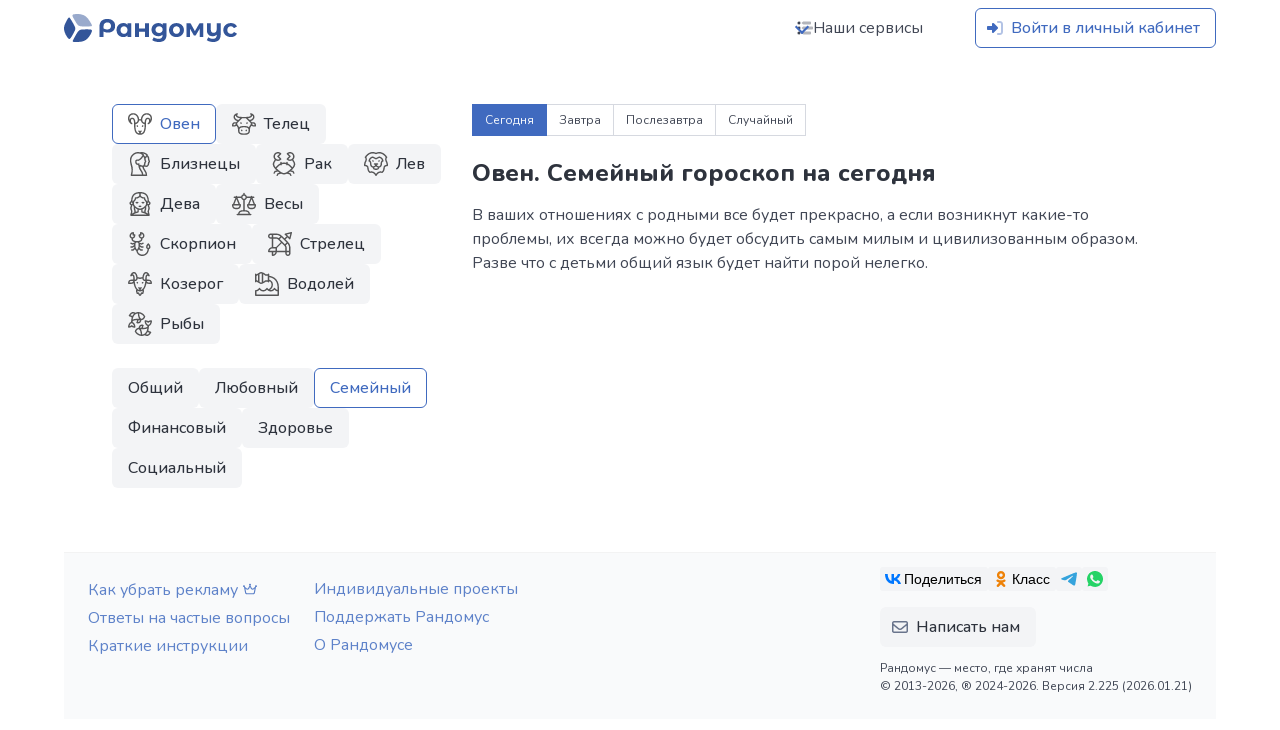

--- FILE ---
content_type: text/html; charset=UTF-8
request_url: https://randomus.ru/horoscope/aries/family/today
body_size: 7482
content:
<!DOCTYPE html>
<html prefix="og: http://ogp.me/ns#"  lang="ru">
<head>
    <meta charset="utf-8">
    <meta name="viewport" content="width=device-width, initial-scale=1">
    <meta name="mobile-web-app-capable" content="yes">
    <meta name="description" content="Овен. Семейный гороскоп на сегодня подготовленный сервисом «Рандомус».">
    <meta name="keywords" content="Овен. Семейный гороскоп на сегодня, Астрология, гороскоп, знак зодиака, планеты, прогноз, генератор">
        <meta property="og:image" content="https://static.randomus.ru/static/resource/img/sharing.png?19"/>
            <meta property="og:site_name" content="Рандомус"/>
    <meta property="og:title" content="Овен. Семейный гороскоп на сегодня | Рандомус"/>
    <meta property="og:type" content="website"/>
    <title>Овен. Семейный гороскоп на сегодня | Рандомус</title>
    <link rel="stylesheet" href="https://cdn.jsdelivr.net/npm/bulma@1.0.2/css/bulma.min.css?19">
    <link rel="stylesheet" href="/design/rnd2/css/randomus.css?1768492403">
    <link rel="stylesheet" href="https://static.randomus.ru/static/resource/css/rnd_common.css?19">
            <link rel="icon" href="https://static.randomus.ru/static/resource/img/randomus_favicon.svg?19" type="image/svg+xml">
    <link rel="icon" sizes="32x32" href="https://static.randomus.ru/static/resource/img/randomus_favicon_32.png?19" type="image/png">
    <link rel="icon" sizes="192x192" href="https://static.randomus.ru/static/resource/img/randomus_favicon_192.png?19" type="image/png">
        <link rel="apple-touch-icon" href="https://static.randomus.ru/static/resource/img/randomus_icon_180.png?19">

        <script>window.yaContextCb = window.yaContextCb || []</script>
    <script src="https://yandex.ru/ads/system/context.js" async></script>
    </head>
<body>
<div class="rand-modal-cover is-hidden"></div>
<div class="rand-modal-modal is-hidden">
    <div class="rand-modal-content is-hidden">
        <p class="mb-2"><span class='icon is-size-3'><i class='fad fa-loader fa-spin'></i></span></p>
        <div id="modal_text">Получаем данные</div>
    </div>
</div>

<div id="all_content" class="container">
    <nav id="top_menu" class="navbar" role="navigation" aria-label="main navigation">
        <div class="navbar-brand">
            <a class="navbar-item" href="https://randomus.ru/">
                <div class="randomus_logo title">
                    <svg viewBox="0 0 3168 512">
    <title>Рандомус</title>
    <g class="rnd-logo">
        <g class="rnd-logo-text">
            <path d="M791.846,90.633c45.428,-0 80.813,11.125 106.153,33.375c25.65,22.251 38.475,53.463 38.475,93.638c0,38.011 -11.589,67.832 -34.766,89.465c-22.869,21.632 -55.008,32.448 -96.419,32.448c-13.597,0 -26.886,-1.39 -39.865,-4.172c-12.67,-2.781 -26.422,-7.417 -41.256,-13.906l0,96.882l-74.168,-0l-0,-191.91c-0,-43.574 12.052,-77.104 36.157,-100.59c24.414,-23.487 59.643,-35.23 105.689,-35.23Zm0.464,192.373c21.941,0 38.784,-5.562 50.527,-16.688c12.052,-11.125 18.078,-26.886 18.078,-47.282c0,-20.705 -6.026,-36.775 -18.078,-48.209c-11.743,-11.434 -28.122,-17.151 -49.136,-17.151c-21.942,-0 -39.093,6.335 -51.454,19.005c-12.053,12.67 -18.079,30.44 -18.079,53.308l0,36.157c9.271,6.49 19.778,11.589 31.521,15.298c12.053,3.708 24.26,5.562 36.621,5.562Zm441.3,-114.033l0,249.39l-69.069,-0l0,-28.74c-17.924,21.632 -43.883,32.448 -77.876,32.448c-23.487,0 -44.81,-5.253 -63.97,-15.76c-18.851,-10.508 -33.685,-25.496 -44.501,-44.965c-10.816,-19.469 -16.224,-42.028 -16.224,-67.678c-0,-25.65 5.408,-48.209 16.224,-67.679c10.816,-19.469 25.65,-34.457 44.501,-44.964c19.16,-10.507 40.483,-15.761 63.97,-15.761c31.83,0 56.707,10.044 74.631,30.131l0,-26.422l72.314,-0Zm-134.429,193.764c18.233,-0 33.375,-6.181 45.428,-18.542c12.052,-12.671 18.078,-29.513 18.078,-50.527c0,-21.015 -6.026,-37.702 -18.078,-50.064c-12.053,-12.67 -27.195,-19.005 -45.428,-19.005c-18.542,-0 -33.84,6.335 -45.892,19.005c-12.052,12.362 -18.078,29.049 -18.078,50.064c-0,21.014 6.026,37.856 18.078,50.527c12.052,12.361 27.35,18.542 45.892,18.542Zm202.571,-193.764l71.851,-0l-0,97.345l108.471,0l-0,-97.345l72.313,-0l0,249.39l-72.313,-0l-0,-93.174l-108.471,0l-0,93.174l-71.851,-0l0,-249.39Zm576.194,-0l-0,207.67c-0,45.737 -11.898,79.731 -35.694,101.981c-23.795,22.251 -58.561,33.376 -104.298,33.376c-24.105,0 -46.973,-2.936 -68.606,-8.807c-21.632,-5.872 -39.556,-14.371 -53.772,-25.496l28.74,-51.917c10.508,8.653 23.796,15.451 39.866,20.396c16.07,5.253 32.139,7.88 48.209,7.88c25.032,0 43.419,-5.717 55.163,-17.151c12.052,-11.125 18.078,-28.122 18.078,-50.991l-0,-10.661c-18.851,20.705 -45.119,31.058 -78.804,31.058c-22.868,-0 -43.882,-4.945 -63.042,-14.834c-18.851,-10.198 -33.84,-24.414 -44.965,-42.647c-11.125,-18.233 -16.688,-39.247 -16.688,-63.043c0,-23.795 5.563,-44.809 16.688,-63.042c11.125,-18.233 26.114,-32.294 44.965,-42.184c19.16,-10.198 40.174,-15.297 63.042,-15.297c36.157,0 63.661,11.898 82.512,35.694l0,-31.985l68.606,-0Zm-136.748,178.003c19.161,0 34.767,-5.563 46.819,-16.688c12.361,-11.434 18.542,-26.268 18.542,-44.501c0,-18.233 -6.181,-32.912 -18.542,-44.037c-12.052,-11.434 -27.658,-17.151 -46.819,-17.151c-19.16,-0 -34.92,5.717 -47.282,17.151c-12.361,11.125 -18.542,25.804 -18.542,44.037c0,18.233 6.181,33.067 18.542,44.501c12.362,11.125 28.122,16.688 47.282,16.688Zm318.456,75.095c-26.268,0 -49.909,-5.408 -70.923,-16.224c-20.705,-11.125 -36.929,-26.422 -48.673,-45.892c-11.743,-19.469 -17.615,-41.565 -17.615,-66.287c0,-24.723 5.872,-46.819 17.615,-66.288c11.744,-19.469 27.968,-34.612 48.673,-45.428c21.014,-11.125 44.655,-16.688 70.923,-16.688c26.268,0 49.755,5.563 70.46,16.688c20.705,10.816 36.929,25.959 48.673,45.428c11.743,19.469 17.615,41.565 17.615,66.288c-0,24.722 -5.872,46.818 -17.615,66.287c-11.744,19.47 -27.968,34.767 -48.673,45.892c-20.705,10.816 -44.192,16.224 -70.46,16.224Zm0,-59.334c18.542,-0 33.685,-6.181 45.428,-18.542c12.053,-12.671 18.079,-29.513 18.079,-50.527c-0,-21.015 -6.026,-37.702 -18.079,-50.064c-11.743,-12.67 -26.886,-19.005 -45.428,-19.005c-18.542,-0 -33.839,6.335 -45.891,19.005c-12.052,12.362 -18.079,29.049 -18.079,50.064c0,21.014 6.027,37.856 18.079,50.527c12.052,12.361 27.349,18.542 45.891,18.542Zm425.073,55.626l-0,-149.263l-74.632,125.158l-30.594,0l-72.778,-125.622l0,149.727l-65.36,-0l-0,-249.39l75.558,-0l79.731,144.164l84.83,-144.164l67.678,-0l0.927,249.39l-65.36,-0Zm384.283,-249.39l-0,207.67c-0,45.737 -11.589,79.731 -34.766,101.981c-23.178,22.251 -56.862,33.376 -101.054,33.376c-23.487,0 -45.737,-2.936 -66.752,-8.807c-20.705,-5.872 -38.165,-14.371 -52.381,-25.496l28.74,-51.917c10.508,8.653 23.332,15.451 38.475,20.396c15.143,4.944 30.44,7.417 45.892,7.417c24.104,-0 41.719,-5.563 52.844,-16.688c11.126,-11.125 16.688,-28.122 16.688,-50.991l0,-8.344c-9.271,9.271 -20.242,16.379 -32.912,21.324c-12.67,4.944 -26.268,7.417 -40.792,7.417c-32.758,-0 -58.717,-9.271 -77.877,-27.814c-19.16,-18.851 -28.74,-46.973 -28.74,-84.366l0,-125.158l72.314,-0l-0,114.497c-0,40.483 16.842,60.725 50.527,60.725c17.306,-0 31.212,-5.563 41.719,-16.688c10.508,-11.434 15.761,-28.277 15.761,-50.527l0,-108.007l72.314,-0Zm187.274,253.098c-26.577,0 -50.527,-5.408 -71.85,-16.224c-21.014,-11.125 -37.548,-26.422 -49.6,-45.892c-11.743,-19.469 -17.615,-41.565 -17.615,-66.287c0,-24.723 5.872,-46.819 17.615,-66.288c12.052,-19.469 28.586,-34.612 49.6,-45.428c21.323,-11.125 45.273,-16.688 71.85,-16.688c26.268,0 49.137,5.563 68.606,16.688c19.778,10.816 34.148,26.422 43.11,46.819l-56.09,30.13c-12.979,-22.868 -31.676,-34.302 -56.089,-34.302c-18.851,-0 -34.457,6.18 -46.819,18.542c-12.361,12.361 -18.542,29.203 -18.542,50.527c0,21.323 6.181,38.165 18.542,50.527c12.362,12.361 27.968,18.542 46.819,18.542c24.722,-0 43.419,-11.434 56.089,-34.303l56.09,30.594c-8.962,19.779 -23.332,35.23 -43.11,46.355c-19.469,11.126 -42.338,16.688 -68.606,16.688Z" />
        </g>
        <g class="rnd-logo-icon">
            <path class="rnd-logo-icon-top" d="M222.528,158.982c30.791,49.246 45.493,61.072 88.842,66.239c32.931,3.925 71.468,1.327 106.248,1.924c16.435,0.285 63.679,-0.278 80.133,-3.826c14.362,-3.101 16.745,-10.157 12.1,-22.229c-10.308,-26.83 -53.402,-94.652 -72.255,-118.04c-12.959,-16.078 -26.82,-29.922 -41.947,-41.435c-21.305,-16.211 -44.582,-26.438 -70.463,-32.375c-46.886,-9.763 -83.676,-11.908 -132.063,-5.868c-22.123,2.761 -43.343,7.786 -37.355,32.751c5.682,23.672 51.414,98.323 66.76,122.859   "/>
            <path class="rnd-logo-icon-right" d="M354.866,282.12c-58.045,2.047 -75.64,8.866 -101.787,43.82c-19.863,26.559 -36.884,61.228 -54.795,91.053c-8.463,14.094 -31.597,55.286 -36.751,71.317c-4.497,13.984 0.43,19.572 13.202,21.591c28.391,4.481 108.671,1.077 138.354,-3.561c20.396,-3.183 39.32,-8.261 56.857,-15.606c24.692,-10.349 45.188,-25.394 63.27,-44.835c31.892,-35.725 52.144,-66.517 71.114,-111.442c8.665,-20.537 14.928,-41.425 -9.689,-48.725c-23.34,-6.915 -110.855,-4.633 -139.775,-3.612"/>
            <path class="rnd-logo-icon-left" d="M184.331,333.395c26.489,-49.861 29.301,-67.986 12.586,-106.987c-12.705,-29.639 -33.619,-60.817 -50.02,-90.39c-7.754,-13.977 -31.189,-53.474 -42.178,-65.602c-9.587,-10.584 -16.683,-9.158 -24.596,0.62c-17.572,21.722 -53.726,90.965 -64.249,118.204c-7.235,18.723 -12.156,37.124 -14.494,55.452c-3.293,25.817 -0.587,50.386 6.992,75.06c14.57,44.215 30.649,76.231 59.251,114.032c13.075,17.286 27.622,32.707 45.729,15.528c17.168,-16.289 57.786,-91.077 70.979,-115.917"/>
        </g>
    </g>
</svg>                </div>
            </a>
            <a role="button" class="navbar-burger burger" aria-label="menu" aria-expanded="false"
               data-target="navbar_top">
                <span aria-hidden="true"></span>
                <span aria-hidden="true"></span>
                <span aria-hidden="true"></span>
            </a>
        </div>
        <div id="navbar_top" class="navbar-menu">
                                    <div class="navbar-end">
                <div class="navbar-item has-dropdown is-hoverable">
                    <a class="navbar-link"><span class='icon'><i class='fad fa-list-timeline'></i></span>Наши сервисы</a>
                    <div class="navbar-dropdown is-boxed">
                        <a class="navbar-item" href="/quick"><span class='icon'><i class='fad fa-dice'></i></span>Генератор
                            случайных чисел</a>
                        <a class="navbar-item" href="/simple"><span class='icon'><i class='fad fa-binary'></i></span>Лаконичный рандомайзер</a>
                        <a class="navbar-item" href="/list">
                            <span class='icon'><i class='fad fa-list-radio'></i></span>Выбор победителя из списка</a>
                        <a class="navbar-item" href="/split">
                            <span class='icon'><i class='fad fa-split'></i></span>Разделить список на группы</a>
                        <a class="navbar-item" href="/ask"><span class='icon'><i class='fad fa-crystal-ball'></i></span>Выбор случайного
                            ответа</a>
                        <hr class="navbar-divider">
                        <a class="navbar-item"
                           href="/special"><span class='icon'><i class='fad fa-ranking-star'></i></span>SPECIAL страница<br>для розыгрыша призов</a>
                        <hr class="navbar-divider">
                        <a class="navbar-item"
                           href="/screencast"><span class='icon'><i class='fad fa-video'></i></span>Запись скринкастов<sup class="ml-1 has-text-danger">new</sup></a>
                        <hr class="navbar-divider">
                        <a class="navbar-item"
                           href="/number?type=generate"><span class='icon'><i class='fad fa-link'></i></span>Случайное
                            число<br>cо ссылкой на результат</a>
                        <a class="navbar-item"
                           href="/number?type=create"><span class='icon'><i class='fad fa-pen-nib'></i></span>                            Розыгрыш<br>с описанием</a>
                        <hr class="navbar-divider">
                        <a class="navbar-item" href="/nickname"><span class='icon'><i class='fad fa-user-secret'></i></span>Генератор
                            ников</a>
                        <a class="navbar-item" href="/name"><span class='icon'><i class='fad fa-users'></i></span>Генератор имен и
                            фамилий</a>
                        <a class="navbar-item" href="/password"><span class='icon'><i class='fad fa-star-of-life'></i></span>Генератор
                            паролей</a>
                        <a class="navbar-item" href="/promocode"><span class='icon'><i class='fad fa-percent'></i></span>Генератор
                            промокодов</a>
                        <a class="navbar-item" href="/horoscope"><span class='icon'><i class='fad fa-stars'></i></span>Генератор
                            гороскопов</a>
                        <hr class="navbar-divider">
                        <a class="navbar-item" href="/wordle"><span class='icon'><i class='fad fa-square-w'></i></span>Слова для Wordle
                            или «5 букв»</a>
                        <hr class="navbar-divider">
                        <a class="navbar-item" href="/vk"><span class='icon'><i class='fab fa-vk'></i></span>Конкурс ВКонтакте</a>
                    </div>
                </div>
                                    <div class="navbar-item">
                        <div class="buttons">
                            <a class="button is-link is-outlined" href="/login">
                                <span class='icon mr-1'><i class='fad fa-right-to-bracket'></i></span>Войти в личный кабинет
                            </a>
                        </div>
                    </div>
                            </div>
                    </div>
    </nav>
    <section id="rnd_main_section" class="section is-paddingless-mobile pb-4">

        <div class="columns is-gap-4 is-variable">
    <div class="column is-4">
        <div class="is-hidden-mobile">
    <div class="buttons">
                    <a class="button is-link is-outlined"
               href="/horoscope/aries/family/today">
                <span class="icon ml-0 mr-2" style="opacity: 65%"><img src="https://static.randomus.ru/static/resource/img/zodiac/aries.svg"></span>
                <span clsas="ml-0">Овен</span>
            </a>
                    <a class="button is-light "
               href="/horoscope/taurus/family/today">
                <span class="icon ml-0 mr-2" style="opacity: 65%"><img src="https://static.randomus.ru/static/resource/img/zodiac/taurus.svg"></span>
                <span clsas="ml-0">Телец</span>
            </a>
                    <a class="button is-light "
               href="/horoscope/gemini/family/today">
                <span class="icon ml-0 mr-2" style="opacity: 65%"><img src="https://static.randomus.ru/static/resource/img/zodiac/gemini.svg"></span>
                <span clsas="ml-0">Близнецы</span>
            </a>
                    <a class="button is-light "
               href="/horoscope/cancer/family/today">
                <span class="icon ml-0 mr-2" style="opacity: 65%"><img src="https://static.randomus.ru/static/resource/img/zodiac/cancer.svg"></span>
                <span clsas="ml-0">Рак</span>
            </a>
                    <a class="button is-light "
               href="/horoscope/leo/family/today">
                <span class="icon ml-0 mr-2" style="opacity: 65%"><img src="https://static.randomus.ru/static/resource/img/zodiac/leo.svg"></span>
                <span clsas="ml-0">Лев</span>
            </a>
                    <a class="button is-light "
               href="/horoscope/virgo/family/today">
                <span class="icon ml-0 mr-2" style="opacity: 65%"><img src="https://static.randomus.ru/static/resource/img/zodiac/virgo.svg"></span>
                <span clsas="ml-0">Дева</span>
            </a>
                    <a class="button is-light "
               href="/horoscope/libra/family/today">
                <span class="icon ml-0 mr-2" style="opacity: 65%"><img src="https://static.randomus.ru/static/resource/img/zodiac/libra.svg"></span>
                <span clsas="ml-0">Весы</span>
            </a>
                    <a class="button is-light "
               href="/horoscope/scorpio/family/today">
                <span class="icon ml-0 mr-2" style="opacity: 65%"><img src="https://static.randomus.ru/static/resource/img/zodiac/scorpio.svg"></span>
                <span clsas="ml-0">Скорпион</span>
            </a>
                    <a class="button is-light "
               href="/horoscope/sagittarius/family/today">
                <span class="icon ml-0 mr-2" style="opacity: 65%"><img src="https://static.randomus.ru/static/resource/img/zodiac/sagittarius.svg"></span>
                <span clsas="ml-0">Стрелец</span>
            </a>
                    <a class="button is-light "
               href="/horoscope/capricorn/family/today">
                <span class="icon ml-0 mr-2" style="opacity: 65%"><img src="https://static.randomus.ru/static/resource/img/zodiac/capricorn.svg"></span>
                <span clsas="ml-0">Козерог</span>
            </a>
                    <a class="button is-light "
               href="/horoscope/aquarius/family/today">
                <span class="icon ml-0 mr-2" style="opacity: 65%"><img src="https://static.randomus.ru/static/resource/img/zodiac/aquarius.svg"></span>
                <span clsas="ml-0">Водолей</span>
            </a>
                    <a class="button is-light "
               href="/horoscope/pisces/family/today">
                <span class="icon ml-0 mr-2" style="opacity: 65%"><img src="https://static.randomus.ru/static/resource/img/zodiac/pisces.svg"></span>
                <span clsas="ml-0">Рыбы</span>
            </a>
            </div>
    <div class="buttons">
                    <a class="button is-light"
               href="/horoscope/aries/common/today">Общий</a>
                    <a class="button is-light"
               href="/horoscope/aries/love/today">Любовный</a>
                    <a class="button is-link is-outlined"
               href="/horoscope/aries/family/today">Семейный</a>
                    <a class="button is-light"
               href="/horoscope/aries/fiscal/today">Финансовый</a>
                    <a class="button is-light"
               href="/horoscope/aries/health/today">Здоровье</a>
                    <a class="button is-light"
               href="/horoscope/aries/social/today">Социальный</a>
            </div>
</div>

<div class="is-hidden-tablet">
    <div class="select mr-2">
        <select onchange="location.href=this.value">
                                        <option value="/horoscope/aries/family/today" selected>
                    Овен                </option>
                            <option value="/horoscope/taurus/family/today" >
                    Телец                </option>
                            <option value="/horoscope/gemini/family/today" >
                    Близнецы                </option>
                            <option value="/horoscope/cancer/family/today" >
                    Рак                </option>
                            <option value="/horoscope/leo/family/today" >
                    Лев                </option>
                            <option value="/horoscope/virgo/family/today" >
                    Дева                </option>
                            <option value="/horoscope/libra/family/today" >
                    Весы                </option>
                            <option value="/horoscope/scorpio/family/today" >
                    Скорпион                </option>
                            <option value="/horoscope/sagittarius/family/today" >
                    Стрелец                </option>
                            <option value="/horoscope/capricorn/family/today" >
                    Козерог                </option>
                            <option value="/horoscope/aquarius/family/today" >
                    Водолей                </option>
                            <option value="/horoscope/pisces/family/today" >
                    Рыбы                </option>
                    </select>
    </div>
    <div class="select">
        <select onchange="location.href=this.value">
                                        <option value="/horoscope/aries/common/today" >
                    Общий                </option>
                            <option value="/horoscope/aries/love/today" >
                    Любовный                </option>
                            <option value="/horoscope/aries/family/today" selected>
                    Семейный                </option>
                            <option value="/horoscope/aries/fiscal/today" >
                    Финансовый                </option>
                            <option value="/horoscope/aries/health/today" >
                    Здоровье                </option>
                            <option value="/horoscope/aries/social/today" >
                    Социальный                </option>
                    </select>
    </div>
</div>    </div>

    <div class="column">
        <div class="container">
                                        <div class="content mb-0">
    <div class="tabs is-toggle is-small">
        <ul class="ml-0 mt-0">
                    <li class="is-active"><a href="/horoscope/aries/family/today">Сегодня</a></li>
                    <li class=""><a href="/horoscope/aries/family/tomorrow">Завтра</a></li>
                    <li class=""><a href="/horoscope/aries/family/after_tomorrow">Послезавтра</a></li>
                    <li class=""><a href="/horoscope/aries/family/random">Случайный</a></li>
                </ul>
    </div>
    <h3 class="mt-0 is-hidden-mobile">Овен. Семейный гороскоп на сегодня</h3>
    <h3 class="mt-0 is-hidden-desktop">Семейный гороскоп на сегодня</h3>
    <p>В ваших отношениях с родными все будет прекрасно, а если возникнут какие-то проблемы, их всегда можно будет обсудить самым милым и цивилизованным образом. Разве что с детьми общий язык будет найти порой нелегко.</p>
</div>
                <div class='mmb mt-6'>
<div id="yandex_rtb_R-A-715785-6"></div>
<script>
    window.yaContextCb.push(() => {
        Ya.Context.AdvManager.render({
            "blockId": "R-A-715785-6",
            "renderTo": "yandex_rtb_R-A-715785-6",
            "type": "feed"
        })
    })
</script></div>                    </div>
    </div>
</div>

    </section>
        <footer class="footer py-5 mt-6">
        <div class="columns has-text-centered-mobile">
            <div class="column is-narrow">
                <ul class="footer_list">
                    <li>
                        <a href="/info/pay">Как убрать рекламу<span class='icon is-size-7'><i class='far fa-crown'></i></span> </a>
                    </li>
                    <li>
                        <a href="/info/faq">Ответы на частые вопросы</a>
                    </li>
                    <li>
                        <a href="/info/howto">Краткие инструкции</a>
                    </li>
                </ul>
            </div>
            <div class="column">
                <ul class="footer_list">
                    <li>
                        <a href="/info/special">Индивидуальные проекты</a>
                    </li>
                    <li>
                        <a href="/payment?type=donate">Поддержать Рандомус</a>
                    </li>
                    <li>
                        <a href="/info/about">О Рандомусе</a>
                    </li>
                </ul>
            </div>
            <div class="column is-narrow pt-0">
                <div class="likely mb-1" >
  <div class="vkontakte">Поделиться</div>
  <div class="odnoklassniki">Класc</div>
  <div class="telegram"></div>
  <div class="whatsapp"></div>
</div>
                <div class="container mt-3 mb-3">
                    <a id="alpha" class="button is-shadowless is-light">
                                <span class="icon has-text-grey">
                                    <span class='icon'><i class='far fa-envelope'></i></span>                                </span>
                        <span>Написать нам</span>
                    </a>
                    <p id="beta_decript" class="help is-hidden mb-3">
                        <span class="has-text-weight-bold">Важно!</span> Если вы участник розыгрыша, то за всей<br>
                        информацией обращайтесь к организатору. Мы не сможем<br>
                        ответить на вопросы про правила, призы и подобные им.<br>
                        Предложения повлиять на итоги гарантированно остаются<br>
                        без ответа, а также могут быть размещены публично.</p>
                    <a id="beta"></a>
                </div>
                <p class="is-size-7">Рандомус — место, где хранят числа</p>
                <p class="is-size-7">© 2013-2026, <span class="is-clickable" title="Наименование «Рандомус» является зарегистрированным знаком обслуживания.">® 2024-2026</span>. Версия 2.225 (2026.01.21)</p>
            </div>
        </div>
    </footer>
    </div>
    <script defer src="https://static.randomus.ru/static/resource/js/short.js?19"></script>
    <script defer src="https://static.randomus.ru/static/resource/js/rnd_common.js?19"></script>
    <script defer src="/design/rnd2/js/interface.js?1768363611"></script>

    <!-- Yandex.Metrika counter -->
    <script type="text/javascript" >
        (function(m,e,t,r,i,k,a){m[i]=m[i]||function(){(m[i].a=m[i].a||[]).push(arguments)};
            m[i].l=1*new Date();
            for (var j = 0; j < document.scripts.length; j++) {if (document.scripts[j].src === r) { return; }}
            k=e.createElement(t),a=e.getElementsByTagName(t)[0],k.async=1,k.src=r,a.parentNode.insertBefore(k,a)})
        (window, document, "script", "https://mc.yandex.ru/metrika/tag.js", "ym");

        ym(20712214, "init", {
            clickmap:true,
            trackLinks:true,
            accurateTrackBounce:true
        });
    </script>
    <noscript><div><img src="https://mc.yandex.ru/watch/20712214" style="position:absolute; left:-9999px;" alt="" /></div></noscript>
    <!-- /Yandex.Metrika counter -->
</body>
</html>

--- FILE ---
content_type: text/css
request_url: https://randomus.ru/design/rnd2/css/randomus.css?1768492403
body_size: 5156
content:

@import url('https://fonts.googleapis.com/css2?family=JetBrains+Mono:ital,wght@0,100..800;1,100..800&family=Nunito:ital,wght@0,200..1000;1,200..1000&display=fallback');

::backdrop {
	z-index:0;
	background-color: white !important;
}

:root {
	--bulma-link-h: 220deg!important;
	--bulma-link-s: 50%!important;
	--bulma-link-l: 50%!important;
	--bulma-danger-h: 355deg!important;
	--bulma-danger-s: 85%!important;
	--bulma-danger-l: 60% !important;
	--rnd-color-accent-text: #FFFFFF;
	--rnd-logo-color: #335599;
	--rnd-logo-color-dev: var(--bulma-danger);
	--rnd-simple-font-size: 4rem;
	--rnd-font-main: "Nunito";
	--rnd-font-mono: "JetBrains Mono";

}
.modal {
	--bulma-modal-card-head-padding: 1.5rem!important;
}

/*
@font-face {
	font-family: "Nunito";
	src: url("https://static.randomus.ru/static/resource/fonts/nunito.ttf");
	font-display: fallback;
	font-weight: 200 1000;
}

@font-face {
	font-family: "JetBrains Mono";
	src: url("https://static.randomus.ru/static/resource/fonts/JetBrainsMonoV.ttf");
	font-display: fallback;
	font-weight: 200 1000;
}
*/

html, body {
	overflow-x: hidden;
	font-family: var(--rnd-font-main), Helvetica, Arial;
}

code, pre, .is-family-code, .is-family-monospace {
	font-family: var(--rnd-font-mono), Hack, SF Mono, Roboto Mono, Source Code Pro, Ubuntu Mono, monospace !important;
}

body.rnd-dev-mode:before {
	content: '•';
	position: absolute;
	color: red;
	font-weight: bold;
	font-size: 30px;
	top: 10px;
	left: 10px;
}

.has-text-weight-bold {
	font-weight: 800!important;
}

.level-item-right {
	justify-content: right !important;
}

.level-item-left {
	justify-content: left !important;
}



.mark-block {
	border: 2px dashed lightgray;
	border-radius: 3px;
	padding: 5px;
	font-size: 75%
}

.special_bage {
	border-radius: 1em !important;
}

.num_number {
	white-space: nowrap;
}

.image_vk_preview {
	max-width: 200px
}

.card {
	border-radius: 0.5rem;
}

ul.info_list li {
	margin-bottom: 0.5rem;
}

ul.footer_list li {
	margin-bottom: 0.25rem;
}

.footer {
	border-top: 1px solid #f3f3f3;
}

.bd-links {
	counter-reset: bd-links
}

.special_fullscreen_button {
	margin-bottom: 10px;
	margin-right: 10px;
	bottom: 0;
	right: 0;
	/* transform: translate(-50%, 0); */
	opacity: 0.1;
	transition: all 0.2s ease-in-out;
	transition-delay: 0.25s;
}

.special_fullscreen_button button {

}

.special_fullscreen_button:hover {
	opacity: 0.7;
	scale: 1.1;
}

.special-preview-open {
	display: initial;
}

.special-preview-close {
	display: none;
}

.special_preview-is-open .special-preview-open {
	display: none;
}

.special_preview-is-open .special-preview-close {
	display: initial;
}

.bd-link {
	border-radius: 6px;
	color: var(--bulma-text-60);
	display: block;
	font-size: 1rem;
	padding: 1rem 3rem 1.5rem 5rem;
	position: relative;
	transition-duration: 86ms;
	transition-property: background-color, color
}

.bd-link strong {
	font-weight: 600
}

.bd-link:hover {
	background-color: var(--bulma-scheme-main-ter);
}

.bd-link-surtitle {
	float: right;
	font-size: .75em;
	margin-bottom: 1em;
	margin-left: 2em;
	opacity: .5;
	padding-top: .25em
}

.bd-link-name {
	line-height: 1.25;
	margin-bottom: .25em;
	position: relative
}

.bd-link-figure {
	position: absolute;
	right: calc(100% + .75em);
	text-align: center;
	top: 0;
	min-width: 1.5em
}

.bd-link-counter {
	color: #3273dc;
	display: block;
	counter-increment: bd-links;
	font-weight: 400
}

.bd-link-counter::before {
	content: counter(bd-links)
}

.bd-link-icon {
	display: block;
	font-size: 2rem;
	width: 1.5em
}

.bd-link-more {
	font-size: .75em;
	opacity: .5
}

@media screen and (max-width: 1200px) {
	.bd-links {
		margin-left: -1.5rem;
		margin-right: -1.5rem
	}

	.bd-link {
		border-radius: 0;
		padding-right: 1.5rem
	}
}

@media screen and (min-width: 1440px) {
	.bd-links {
		display: flex;
		flex-wrap: wrap
	}

	.bd-link {
		width: 50%
	}
}

.bd-link-name {
	color: var(--bulma-text);
	font-size: 1.3rem;
	font-weight: 600;
}

@media(max-width: 767px) {
	.custom-columns {
		flex-direction: column-reverse;
		display: flex;
	}

	.is-paddingless-mobile {
		padding-top: 0.5rem;
		padding-left: 0.75rem;
		padding-right: 0.75rem;
		padding-bottom: 0.5rem;
	}

}

.rand-modal-cover {
	display: block;
	position: fixed;
	top: 0;
	left: 0;
	width: 100%;
	height: 100%;
	background: var(--bulma-background);
	opacity: 0.8;
	z-index: 100;
	overflow-y: hidden;
}

.rand-modal-modal {
	display: block;
	width: 300px;
	height: 200px;
	position: fixed;
	top: 0;
	right: 0;
	bottom: 0;
	left: 0;
	margin: auto;
	text-align: center;
	z-index: 200;
}

.rand-modal-content {
	display: block;
	border-radius: 10px;
	width: 100%;
	min-width: 200px;
	width: 100%;
	position: relative;
	background-color: var(--bulma-dark);
	color: white;
	text-shadow: 0px 0px 2px rgba(150, 150, 150, 1);
	opacity: 0.7;
	z-index: 300;
	padding: 35px 0 25px;
}

mark {
	padding: .2rem 0.4rem;
	background-color: var(--bulma-warning);
	border-radius: .4rem;
}

.form-box {
    max-width: 360px !important;
    margin: 0 auto;
	background-color: var(--bulma-scheme-main-bis);
	outline: 1px solid var(--bulma-border-weak);
}

.form-box-wide {
    max-width: 550px !important;
}

.form-inline {
    display: inline;
}

.notification {
	transition: opacity 500ms ease-out,
	transform 500ms cubic-bezier(0.79, -0.53, 0.37, 1.05);
	transform-origin: center top;
	padding: 1.5rem 1.5rem 1.5rem 1.5rem!important;
}

.notification.fade {
	opacity: 0;
	transform: scaleY(0.1);
}

.image-vk {
    border-radius: 0.4rem;
}

form .is-fullwidth {
    width: 100%;
}

.range_label {
	height: var(--bulma-control-height);
	align-content: center;
}

.range_num {
    max-width: 6rem;

}

.no_decoration {
	text-decoration: none !important;
}

.textarea:not([rows]) {
	min-height: 16em !important;
}

.copy_button {
	cursor: pointer;
}

.tag_result {
	border-radius: 1.2rem!important;
}

.icon_first {
	height: 1rem!important;
	width: 1rem!important;
}

.result_element {
	opacity: 1;
	transition: opacity 750ms cubic-bezier(0.65, 0.05, 0.36, 1),
				/*transform 750ms cubic-bezier(0.65, 0.05, 0.44, 1.35);*/
				transform 750ms cubic-bezier(0.65, 0.05, 0.23, 2.01);
	background: var(--bulma-scheme-main-ter);
}

#result_textarea {
	font-size: 0.9rem;
}

.result_element.fade {
	opacity: 0;
	font-size: 80%;
	transform: scale(0.3);
}

.result_main_image {
	opacity: 1;
	transition: opacity 750ms cubic-bezier(0.65, 0.05, 0.36, 1),
	transform 750ms cubic-bezier(0.65, 0.05, 0.44, 1.35);
}

.result_main_image.fade {
	opacity: 0;
	font-size: 80%;
	transform: scale(0.3);
}

.dropdown-item-disable  {
	pointer-events: none;
	opacity: 0.65;
}

.navbar-divider {
	display: block!important;
}

.switch_element {
	opacity: 1;
	transition: opacity 500ms cubic-bezier(0.65, 0.05, 0.36, 1),
	transform 500ms cubic-bezier(0.65, 0.05, 0.44, 1.35);
	transform-origin: center top;
}

.switch_element.fade {
	opacity: 0;
	transform: scaleY(0);
}

div#image_wide img{
	aspect-ratio: 3/2;
	width: 100%
}

div#image_square img{
	aspect-ratio: 1/1;
	width: 100%
}

.min-height-block {
	min-height: 250px;
}

.result_container {
	align-items: center;
}

.result_items {
	padding: 10px 25px 10px 25px;
	border-radius: 1rem;
	margin: 15px;
	text-align: center;
	color: var(--bulma-text-strong);
}

.result_items_serial {
	float: left;
	/* position: absolute; */
	margin-left: -40px;
	margin-top: -16px;
	background-color: var(--bulma-scheme-main);
	border-radius: 1rem;
	padding: 2px 10px;
}

.card-content.payment {
	min-height: 11rem;
}

.handle {
	cursor: move!important;
}

.skeleton-block .stages_list_element {
	color: #FFFFFF00;
}

.skeleton-block .stages_list_element .special_level_badge {
	display: none;
}

.stages_list_element {
	pointer-events: none;
	position: relative;
    transition: all cubic-bezier(0.55, 0.06, 0.68, 0.19) 0.1s;
    box-shadow: 0px 0px 0px #00000057;
    padding: 0.75rem 1.05rem 0.55rem 1.05rem;
    border-color: var(--bulma-scheme-main-bis);
    border-top: 1px solid var(--bulma-scheme-main-bis);
}

.clickable_stage_list .stages_list_element {
	pointer-events: all;
	cursor: pointer;
}

.stages_list_element.no_border {
    border-bottom-color: var(--bulma-scheme-main-bis);
}


.stages_list_element.active {
    font-weight: bold;
    background-color: var(--bulma-body-background-color);
    box-shadow: inset 1px 1px 3px 0px #0000000d;
    border: var(--bulma-panel-item-border);
    border-radius: calc(var(--bulma-notification-radius) * 2);
    z-index: 2;
}

.stages_list_element:before {
	content: "";
	border-bottom: 5px solid var(--bulma-link);
	position: absolute;
	width: 0%;
	height: 0%;
	transform: rotate(0deg);
	left: 3%;
	opacity: 0;
	transition: all cubic-bezier(0.55, 0.06, 0.68, 0.19) 0.5s;
}

.stages_list_element.complete:before {
	opacity: 0.7;
	width: 95%;
}

.stages_list_element.complete .stage-list-name {
	color: lightgrey;
}

.stages_list_element.complete .stage-list-name.has-text-centered {
	text-decoration-line: none!important;
	color: lightgrey!important;
}

.stages_list_element.complete .stage-list-number, .stages_list_element.complete .stage-list-amount {
	color: lightgrey;
}

.wordle_letter {
	user-select: none;
	transition: all 200ms cubic-bezier(0.65, 0.05, 0.36, 1);
	color: black;
}
.wordle_letter::placeholder {
	color:#eeeeee;
}
.wordle_letter.correct {
	background-color: rgb(141 205 135)!important;
}
.wordle_letter.missing {
	background-color: hsl(0, 0%, 86%)!important;
}
.wordle_letter.wrong {
	background-color: #ffe08a!important;
}

.wordle_letter.empty {
}

.wordle_letter.none {
	background-color: #f14668aa!important;
	scale: 1.1;
}

.wordle_letter.none::placeholder {
	color:#eeeeee00!important;
}

.wordle_result_container {
	text-align: center;
	text-transform: uppercase;
	letter-spacing: 0.17rem;
}

.wordle_result_word {
	cursor: pointer;
	background-color: var(--bulma-scheme-main-ter);
	border-radius: 0.5rem;
}

.progress-wrapper {
	position: relative;
}

.progress-value {
	position: absolute;
	top: 110%;
	left: 50%;
	transform: translateX(-50%);
	font-size: calc(1rem / 1.5);
	line-height: 1rem;
}

.progress.is-small+.progress-value {
	font-size: calc(0.75rem / 1.5);
	line-height: 0.75rem;
}

.progress.is-medium+.progress-value {
	font-size: calc(1.25rem / 1.5);
	line-height: 1.25rem;
}

.progress.is-large+.progress-value {
	font-size: calc(1.5rem / 1.5);
	line-height: 1.5rem;
}

.stage_control_button {
	display: inline-block;
	margin-left: 10px;
	margin-top: -2px;
	transition: opacity 500ms cubic-bezier(0.65, 0.05, 0.36, 1);
	transition-delay: 300ms;
	position: absolute;
	opacity:0;
}

.box:hover .stage_control_button {
	opacity: 1;
}

.storage_images_container {
	display: flex;
	flex-flow: row wrap;
	align-items: flex-start;
	align-content: flex-start;
}

.storage_images_container img {
	background-color: white;
	background-image:
			linear-gradient( 45deg, #ddd 25%, transparent 25%, transparent 74%, #ddd 75%, #ddd),
			linear-gradient( 45deg,#ddd 25%, transparent 25%, transparent 74%, #ddd 75%, #ddd);
	background-size: 6px 6px;
	background-position: 0 0, 3px 3px;
}

.storage_image {
	flex: 0 3 170px;
	align-self: flex-start;
}

.gallery img {
	width: 100%;
	height: 100%;
	outline: 1px solid #e7e7e7;
	border-radius: 0.5rem;
}

#stages_list_container {
	/*border-top: 1px solid #ededed;*/
	/*border-bottom: 1px solid #ededed;*/
	overflow: auto;
	border-bottom-left-radius: 6px;
	border-bottom-right-radius: 6px;
	margin-bottom: 5px;
	scrollbar-width: thin;
	/*scrollbar-color:  var(--bulma-border-weak) var(--bulma-scheme-main-bis);*/
}

.stages_list_container:first-child {
    margin-top: 0.75rem!important;
}
.stages_list_element:last-child {

}

#top_bar .level-item {
	flex-basis: 0;
}

.special_work_mode {
	position: absolute;
	top: -10px;
	font-size: 0.75rem;
	background-color: var(--bulma-background);
	border-radius: 6px;
	padding: 2px 10px 2px 10px;
	outline: 1px solid var(--bulma-border);
}

span.work_mark {
	font-size: 100%;
	top: -1px;
	position: relative;
	color: red;
	margin-right: 3px;
}

span.training_mark {
	font-size: 100%;
	top: -1px;
	position: relative;
	color: mediumseagreen;
	margin-right: 3px;
}

span.finished_mark {
	font-size: 100%;
	top: -1px;
	position: relative;
	color: grey;
	margin-right: 3px;
}

.special_highlight_anchor {
	outline: #7a7a7a dashed 4px;
	outline-offset: 10px;
	border-radius: 5px;
	margin-top: 1.75rem;
	margin-bottom: 1.75rem!important;
}

.special_reset_warning {
	display: inline;
	margin-left: 0.25rem;
	vertical-align: top;
}

.special_protocol_textarea {
	border: none;
	padding: 1em 2em;
	background-color: var(--bulma-background);
	min-height: 10em;
	font-size: 0.8rem;
}

.switch[type=checkbox]:focus+label::after,
.switch[type=checkbox]:focus+label::before,
.switch[type=checkbox]:focus+label:after,
.switch[type=checkbox]:focus+label:before {
	outline: none!important;
}

.switch[type=checkbox].is-outlined+label::before,
.switch[type=checkbox].is-outlined+label:before {
	border-color: #d9d9d9!important;
}

.help_options {
	display: block;
	font-size: 0.85rem;
}

.is-transparent {
	opacity: 0;
}

#special_timestamp_block {
	display: inline;
	padding: 0.5rem 0 0.3rem;
	border-radius: 6px;
	font-size:90%;
	/*box-shadow: 1px 1px 0px 2px #ededed;*/
}

#special_control_title_block {
	padding: 8px 20px;
	border-radius: 6px;
	background-color: var(--bulma-background);
	box-shadow: 0 0.25em 0em 0em rgba(10,10,10,.1), 0 0 0 0px rgba(10,10,10,.02);
}

#special_stage_title_label {
	padding: 0 1rem 0.6rem 0;
	border-radius: 6px;
	font-weight: bold;
	margin-top: 3px;
}

.special_data_separator {
	border: 1px solid #d3d3d3;
	padding: 1px 2px;
	margin: 0 2px ;
	border-radius: 4px;
	background-color: white;
}

.special_level_badge {
	font-weight: normal;
	padding: 0rem 0.3rem;
	margin-left: 0.2rem;
	opacity: 0.4;
	border: 1px solid var(--bulma-light-on-scheme);
	border-radius: 1rem;
	color: var(--bulma-light-on-scheme);
    font-size: 85%;
	white-space: nowrap;
}

.complete .special_level_badge {
	opacity: 0.2;
}

table.fade {
	opacity: 0.5;
}

#list_view_table {
	transition: all ease-in-out 300ms;
}

.rnd-img-file-name {
	word-break: break-all;
}

#rnd-record-label {
	transition: all 0.1s ease-in-out;
}

#rnd-record-label span.record-timing {
	display: none;
}

#rnd-record-label.recording span.record-timing {
	display: block;
}

#rnd-record-label.recording span.record-label{
	animation: recording 3s ease infinite;
}

.rnd-hidden-settings-sa {
}

.rnd-hidden-settings-sa label.label::after, .rnd-hidden-settings-sa .control b::after {
	content: '⚹';
	color: var(--bulma-danger);
	margin-left: 0.25rem;
}

.rnd-hidden-settings-sa div.divider::after {
	background-color: var(--bulma-danger)!important;
}

.rnd-hidden-settings {
	display: none!important;
}

.rnd-top-bar-padding {
	margin-top: 5px;
}

#results_preview_area {
	display: flex;
	flex-flow: column;
	user-select: none;
}

#results_preview_container {
	display: flex;
	flex-flow: column;
	width: 100%;
	height: 100%;
}

#results_preview_container iframe {
	border-radius: 10px;
	width: 100%;
	height: 100%;
	flex: 0 1 auto;
}

.rnd-special-small-title {
	color: #7a7a7a;
	font-size: .75em;
	letter-spacing: .1em;
	text-transform: uppercase;
}

.rnd-background-white {
	background-color: var(--bulma-scheme-main);
}

.rnd-background-white-bis {
	background-color: var(--bulma-scheme-main-bis);
}

.rnd-background-white-ter {
	background-color: var(--bulma-scheme-main-ter);
}

.rnd-fixed-control {
	background-color: var(--bulma-scheme-main);
	padding: 0.5rem 0;
	position: fixed;
	bottom: 0px;
	width: 100%;
	box-shadow: 0px -2px 6px 1px var(--bulma-scheme-main);
	z-index: 20;
}

.sortable-ghost {
	opacity: 0.75;
}

.sortable-chosen {
	opacity: 0.5;
}

#stage_container.hide-detail div.detail_field {
	height: 0;
	overflow: hidden;
}

#stage_container.hide-detail div.field {
	margin-bottom: 0;
}

#stage_container.hide-detail div.field-label {
	display: none;
}

#stage_container div.box{
	box-shadow: none!important;
	border: 1px solid var(--bulma-border-weak);
	background-color: var(--bulma-scheme-main-bis);
}
.rnd-range-input {
	min-width: 200px;
	text-align: center;
}

.rnd-range-input-range {
	margin-top: .5rem !important;
	accent-color: var(--bulma-link);
}

.rnd-no-outline {
	outline: unset!important;
}
.rnd-menu-active {
	background-color: var(--bulma-scheme-main-ter) !important;
}

.rnd-special-settings-group {
	padding: 16px 24px;
	background-color: var(--bulma-scheme-main-bis);
	outline: 1px solid var(--bulma-border-weak);
	border-radius: var(--bulma-radius-medium);
}

@media screen and (max-width: 1024px) {
	.navbar-link > span.icon, .navbar-item > span.icon {
		margin-right: 0.25rem !important;
	}
}

.rnd-logo {
	fill: var(--rnd-logo-color);
}
.rnd-dev-mode .rnd-logo {
	fill: var(--rnd-logo-color-dev)!important;
}

@media (prefers-color-scheme: dark) {
	:root {
		--rnd-logo-color: currentColor;
	}
}

.rnd-logo-icon-top {
	opacity: 0.5;
}


.randomus_logo svg {
	height: 40px;
	display: flex;
	align-items: center;
	overflow: visible;
}

.rnd-logo {
	transition: all 0.2s ease-in-out;
}

.randomus_logo:hover svg {
	filter: brightness(1.2);
}

.randomus_logo {
	transition: all 0.2s ease-in-out;
}

.navbar-brand .navbar-item:hover {
	background-color: inherit!important;
}

#journal_text_block {
	line-height: 1.2rem;
	white-space: pre-wrap;
	word-break: break-all;
	word-wrap: break-word;
	max-height: 650px;
	font-size: .8rem;
}

.rnd-text-protocol {
	font-size: 90%;
	border-left: 5px solid var(--bulma-scheme-main-ter);
}

.rnd-text-protocol-update-data {
	margin-bottom: 0!important;
	padding: 5px 20px;
	background-color: var(--bulma-scheme-main-ter);
}

.rnd-special-user-page-logo {
	max-width: 100%;
	max-height: 50px;
}

.rnd-control-accent {
	color: var(--rnd-color-accent-text);
}


.rnd-simple-numbers {
	transition: font-weight 1s ease-in-out;
	transition-delay: 1s;
}

.rnd-simple-numbers:not(:last-child)::after {
	content: '•';
	opacity: 0.3;
	padding: 0 0.3rem;
}

.rnd-simple-numbers-new {
	font-weight: 900;
}

.rnd-last-numbers {
	max-width: 90%;
	cursor: pointer;
	overflow: hidden;
	display: inline-block;
}

.rnd-last-numbers:empty::before {
	content: 'пока нет';
	opacity: 0.5;
}

.rnd-simple-numbers-area {
	color: var(--bulma-text-strong);
	min-height: 40vh;
	font-size: var(--rnd-simple-font-size);
}

.rnd-simple-numbers-area:empty::before {
	content: 'Случайное число';
	opacity: 0.5;
}

.rnd-simple-number-area-texted {
	word-spacing: 1.5rem;
	line-height: 5rem;
	padding-bottom: 1.5rem;
}

.rnd-simple-numbers-area>div {
	margin: 1.5rem;
	white-space: nowrap;
	line-height: 1.1;
}

.rnd-simple-numbers-block-scroll::after {
	content: '';
	position:absolute;
	display: block;
	width: 100%;
	height: 100%;
	left: 0;
	top: 0;
	background: linear-gradient(0deg, var(--bulma-body-background-color) 0%, transparent 10%, transparent 90%, var(--bulma-body-background-color) 100%);
}

.rnd-simple-last-data {
	font-family: var(--rnd-font-main);
	min-width: 50%;
	line-height: 1.5;
	display: block;
}

.rnd-simple-scroll-button {
	transition: opacity 0.3s ease-in-out;
	position: fixed;
	bottom: 2%;
	left: 75%;
}

.rnd-simple-scroll-button.fade {
	opacity: 0;
}

#titleInfo {
	line-height: inherit;
}

.rnd-special-settings-group div.field:not(:last-child) {
	margin-bottom: calc(var(--bulma-field-block-spacing) * 1.6)!important;
}

.mt--1 {
	margin-top: -0.25rem!important;
}

.mb--1 {
	margin-bottom: -0.25rem!important;
}

--- FILE ---
content_type: image/svg+xml
request_url: https://static.randomus.ru/static/resource/img/zodiac/sagittarius.svg
body_size: 734
content:
<svg id="Capa_1" enable-background="new 0 0 512 512" height="512" viewBox="0 0 512 512" width="512" xmlns="http://www.w3.org/2000/svg"><path d="m454.26 154.14c.138.138 5.855 6.276 14.61 3.849 5.208-1.442 9.237-5.575 10.548-10.817l32.134-128.533c1.278-5.112-.22-10.519-3.945-14.245-3.725-3.725-9.131-5.224-14.244-3.946l-128.534 32.133c-11.188 2.654-15.195 17.13-6.969 25.159l37.594 37.594-43.054 43.053-53.66-53.66c-33.902-33.915-78.979-52.594-126.929-52.594h-116.644c-73.081 2.64-73.109 107.69 0 110.333h25.167v180.057c-44.912 7.153-80.334 45.88-80.334 94.127v.016c0 8.284 6.716 15 15 15h65.333v65.334c0 8.284 6.716 15 15 15 47.464 0 86.933-34.868 94.149-80.333h180.05v25.167c2.657 73.099 107.663 73.104 110.333 0v-116.606c0-47.847-18.812-93.065-52.593-126.968l-53.66-53.66 43.053-43.053zm-343.927-92.007h61.478c34.895 0 67.964 11.877 94.592 33.719l-35.862 35.868c-16.946-12.499-37.333-19.253-58.73-19.253h-61.478zm-55.166 50.334c-33.41-1.154-33.221-49.273 0-50.333h25.167v50.333zm55.166 367.796v-48.596h48.582c-5.662 23.998-24.583 42.936-48.582 48.596zm50.334-78.596h-128.953c9.463-40.543 46.852-50.333 63.62-50.333h65.333zm8.786-80.334h-59.12v-178.866h61.478c18.365 0 35.833 7.305 48.92 20.277l53.659 53.66zm200.08 80.334h-178.866v-59.119l104.938-104.93 53.66 53.661c13.063 13.038 20.269 30.43 20.269 48.949v61.439zm80.333 55.166c-1.262 33.454-49.164 33.256-50.333 0v-25.167h50.333zm0-116.605v61.438h-50.333v-61.439c0-21.46-6.747-41.858-19.236-58.77l35.846-35.851c21.844 26.648 33.723 59.727 33.723 94.622zm-54.412-116.36-35.584 35.59-107.32-107.321 35.584-35.589zm80.931-188.252-19.646 78.578-58.932-58.934z"/></svg>

--- FILE ---
content_type: image/svg+xml
request_url: https://static.randomus.ru/static/resource/img/zodiac/libra.svg
body_size: 651
content:
<svg id="Capa_1" enable-background="new 0 0 512 512" height="512" viewBox="0 0 512 512" width="512" xmlns="http://www.w3.org/2000/svg"><path d="m497 257.019h-5.911l-52.267-130.667h26.044c19.881-.738 19.866-29.269 0-30h-33.199v-1.066c-.738-19.881-29.269-19.866-30 0v1.066h-84.28c-5.577-22.818-23.569-40.809-46.387-46.386v-18.947c-.738-19.881-29.269-19.866-30 0v18.947c-22.818 5.577-40.81 23.568-46.387 46.386h-84.28v-1.066c-.738-19.881-29.269-19.866-30 0v1.066h-33.199c-19.881.738-19.866 29.269 0 30h26.044l-52.267 130.667h-5.911c-8.284 0-15 6.716-15 15 0 34.382 7.14 57.536 22.47 72.865 25.244 30.105 120.482 30.107 145.728 0 15.33-15.329 22.47-38.482 22.47-72.865 0-8.284-6.716-15-15-15h-5.912l-52.267-130.667h77.125c5.577 22.818 23.568 40.81 46.387 46.387v213.067c-64.029 3.083-104.669 17.746-111.793 80.079h-17.808c-19.881.738-19.866 29.269 0 30h289.2c19.881-.738 19.866-29.269 0-30h-17.807c-6.931-62.13-47.969-77.11-111.793-80.079v-213.067c22.818-5.577 40.81-23.569 46.387-46.387h77.125l-52.267 130.667h-5.912c-8.284 0-15 6.716-15 15 0 34.382 7.14 57.536 22.47 72.865 25.244 30.105 120.482 30.107 145.728 0 15.33-15.329 22.47-38.482 22.47-72.865-.001-8.284-6.717-15-15.001-15zm-350.016 66.652c-14.705 18.385-88.601 18.384-103.302-.001-7.387-7.386-11.65-19.204-13.108-36.651h129.519c-1.458 17.447-5.722 29.265-13.109 36.652zm-9.539-66.652h-84.224l42.112-105.278zm196.999 173.814c7.322 5.23 15.539 13.932 18.166 35.052h-193.22c2.627-21.121 10.844-29.822 18.166-35.052 22.275-20.443 134.611-20.444 156.888 0zm-78.444-286.28c-18.307 0-33.2-14.894-33.2-33.2 1.669-43.983 64.738-43.971 66.4 0 0 18.306-14.893 33.2-33.2 33.2zm160.667 7.188 42.112 105.278h-84.223zm51.65 171.93c-14.701 18.386-88.603 18.383-103.302 0-7.387-7.387-11.65-19.205-13.108-36.651h129.519c-1.458 17.446-5.722 29.264-13.109 36.651z"/></svg>

--- FILE ---
content_type: image/svg+xml
request_url: https://static.randomus.ru/static/resource/img/zodiac/capricorn.svg
body_size: 1751
content:
<svg id="Capa_1" enable-background="new 0 0 512.364 512.364" height="512" viewBox="0 0 512.364 512.364" width="512" xmlns="http://www.w3.org/2000/svg"><g><path d="m207.798 214.855c-5.828-5.89-15.326-5.935-21.213-.109-5.888 5.828-5.937 15.325-.109 21.213l5.623 5.681c5.83 5.891 15.327 5.934 21.213.109 5.888-5.828 5.937-15.325.109-21.213z"/><path d="m304.566 214.855-5.623 5.681c-13.461 14.651 6.83 34.708 21.322 21.104l5.623-5.681c13.46-14.649-6.827-34.71-21.322-21.104z"/><path d="m490.167 178.723c-13.698-12.176-32.963-17.847-60.626-17.847h-29.828c.002-22.973-.049-47.3 3.661-63.933 4.085-18.379 10.193-18.379 13.475-18.379 7.311 0 17.686 7.891 21.526 11.673 4.767 4.769 12.13 5.769 17.997 2.447s8.797-10.15 7.161-16.691c-.188-.75-4.72-18.573-15.89-36.445-32.441-51.805-97.243-58.275-126.983 14.231-7.743 18.585-12.331 39.838-14.211 57.216-12.838-.63-31.224.484-50.267 8.389-19.043-7.905-37.429-9.02-50.267-8.39-1.88-17.378-6.468-38.631-14.211-57.216-29.722-72.474-94.523-66.065-126.984-14.231-11.17 17.872-15.702 35.695-15.89 36.445-1.636 6.541 1.274 13.389 7.142 16.71 5.87 3.323 13.212 2.34 17.978-2.427 3.88-3.821 14.255-11.711 21.565-11.711 3.281 0 9.39 0 13.475 18.379 3.718 16.66 3.659 41.101 3.661 64.087h-29.829c-27.663 0-46.928 5.671-60.626 17.847-14.813 13.168-22.014 33.259-22.014 61.42 0 8.284 6.716 15 15 15h45.147c26.453 0 45.196-5.198 58.724-16.291 6.76 44.635 25.052 104.356 55.942 138.401-3.878 16.283-8.817 52.661 12.091 87.508 3.617 6.028 10.935 8.739 17.606 6.513l11.047-3.683c1.48 3.162 3.204 6.666 5.122 10.252 10.009 18.723 19.508 29.32 29.894 33.351 3.49 1.355 7.363 1.355 10.854 0 10.386-4.031 19.885-14.628 29.894-33.351 1.918-3.587 3.642-7.091 5.122-10.252l11.047 3.683c6.672 2.224 13.99-.484 17.606-6.513 20.677-34.462 15.733-70.405 11.666-87.022 31.183-34.053 49.612-94.162 56.389-139.022 13.526 11.081 32.263 16.272 58.702 16.272h45.147c8.284 0 15-6.716 15-15 0-28.161-7.201-48.252-22.015-61.42zm-389.218 36.326c-7.724 6.896-21.01 10.248-40.62 10.248h-29.161c1.62-11.008 5.247-18.919 10.96-23.997 7.773-6.91 21.085-10.27 40.694-10.27h29.011c-1.606 11.033-5.208 18.952-10.884 24.019zm41.7-55.232c.389-43.236 1.274-112.346-47.703-111.249 21.81-26.718 51.291-26.935 69.065 16.748 11.219 29.02 25.291 88.424-6.397 97.286-7.769 1.808-13.95-1.104-14.965-2.785zm162.17 279.036-11.76-3.92c-7.617-2.538-15.882 1.369-18.753 8.867-4.99 13.034-12.422 26.773-18.112 34.224-5.699-7.458-13.131-21.192-18.138-34.224-2.871-7.498-11.135-11.405-18.753-8.867l-11.777 3.926c-5.575-13.816-6.428-27.532-5.715-38.357 31.877 20.512 76.474 20.587 108.421.192.817 10.781.08 24.42-5.413 38.159zm37.933-128.008c-17.85 42.84-41.879 67.511-71.562 73.605.181-25.633 15.61-34.224 16.05-34.465 17.361-9.713 4.352-35.105-13.666-26.704-.681.34-9.242 4.775-17.392 15.107-8.15-10.332-16.711-14.766-17.392-15.107-18.035-8.402-31.017 17.004-13.666 26.704.439.241 15.869 8.831 16.05 34.465-29.683-6.094-53.712-30.765-71.562-73.605-13.519-32.445-22.669-75.075-25.781-118.478 16.817 3.067 34.472-2.72 46.149-15.233 10.066-10.641 14.413-24.066 16.061-36.096 10.399-.661 27.058.054 43.434 8.242 4.222 2.111 9.194 2.111 13.416 0 16.384-8.192 33.053-8.904 43.434-8.246 1.647 12.03 5.994 25.457 16.062 36.099 11.674 12.512 29.334 18.301 46.149 15.233-3.115 43.403-12.265 86.033-25.784 118.479zm31.337-220.41c-4.365 19.643-4.374 44.921-4.374 69.382-1.016 1.681-7.194 4.594-14.965 2.785-31.676-8.818-17.621-68.288-6.398-97.285 18.569-45.07 47.967-42.411 69.076-16.748-15.335-.227-35.551 6.821-43.339 41.866zm77.945 134.708c-19.61 0-32.896-3.352-40.62-10.248-5.676-5.068-9.277-12.987-10.884-24.02h29.011c19.609 0 32.921 3.359 40.694 10.27 5.713 5.078 9.34 12.99 10.96 23.998z"/></g></svg>

--- FILE ---
content_type: image/svg+xml
request_url: https://static.randomus.ru/static/resource/img/zodiac/virgo.svg
body_size: 1105
content:
<svg id="Capa_1" enable-background="new 0 0 512 512" height="512" viewBox="0 0 512 512" width="512" xmlns="http://www.w3.org/2000/svg"><g><path d="m165 234.5c8.2 8.2 17.2 12.4 26.7 12.4s18.4-4.2 26.7-12.4c5.9-5.9 5.9-15.4 0-21.2-5.9-5.9-15.4-5.9-21.2 0-2.9 2.9-4.8 3.6-5.5 3.6s-2.6-.8-5.5-3.6c-5.9-5.9-15.4-5.9-21.2 0-5.9 5.8-5.9 15.3 0 21.2z"/><path d="m320.2 246.9c9.5 0 18.4-4.2 26.7-12.4 5.9-5.9 5.9-15.4 0-21.2-5.9-5.9-15.4-5.9-21.2 0-2.9 2.9-4.8 3.6-5.5 3.6s-2.6-.8-5.5-3.6c-5.9-5.9-15.4-5.9-21.2 0-5.9 5.9-5.9 15.4 0 21.2 8.2 8.2 17.2 12.4 26.7 12.4z"/><path d="m233.1 317.6c14.9 7.5 30.7 7.5 45.6 0 7.4-3.7 10.4-12.7 6.7-20.1s-12.7-10.4-20.1-6.7c-6.5 3.2-12.2 3.2-18.7 0-7.4-3.7-16.4-.7-20.1 6.7-3.8 7.4-.8 16.4 6.6 20.1z"/><path d="m479.8 239.9c0-20.8-13.6-38.5-32.3-44.7-4.8-174.7-110-195.2-191.6-195.2s-186.8 20.5-191.6 195.2c-42.2 14.1-43 73.7-1.3 89-3.6 19.3-15 30.4-15 60.1 1.6 51.5 29.1 51.2 8.8 107.7-4.1 12.4-8.8 26.4-8.8 44.9 0 8.3 6.7 15 15 15h385.6c8.3 0 15-6.8 15-15 0-18.5-4.7-32.5-8.8-44.9-20.3-56.7 7.2-56.2 8.8-107.7 0-29.7-11.3-40.8-15-60.1 18.2-6.6 31.2-23.9 31.2-44.3zm-208.9-209.6c100.4 4.3 143.7 53.3 146.6 165.4-3.7 1.5-7 3.5-10.1 5.9-7.2-15.3-18.2-26.3-28.4-36.5-9.4-9.4-11.6-30.9-11.7-37.6 0-8.3-6.7-15-15-15-42.5 1-79.1-16.9-81.4-49.4zm-15 74c20.3 27 53.9 35.7 82.6 37.7 1.9 13 6.7 31.7 19.3 44.3 15.5 15.5 27.7 27.7 27.7 53.7 0 78.4-104.3 113.5-129.6 113.5s-129.6-35.2-129.6-113.5c0-25.9 12.2-38.2 27.7-53.7 12.6-12.6 17.5-31.3 19.3-44.3 28.7-1.9 62.3-10.7 82.6-37.7zm89.7 319.4c-14.1-4.8-26.2-8.4-34.5-10.6v-43.4c13.4-5.6 32-14.7 50.2-28.8 1.7 29.8-19.2 46-15.7 82.8zm-195.2-79.3c0-1.2 0-2.4.1-3.5 18.3 14.1 36.9 23.3 50.2 28.8v43.3c-8.3 2.2-20.4 5.8-34.5 10.6 3.4-35.4-15.8-51.3-15.8-79.2zm90.5-314.1v32.8c-2.4 32.6-38.8 50.3-81.4 49.4-8.3 0-15 6.7-15 15 0 6.8-2.3 28.2-11.7 37.6-10.2 10.2-21.2 21.2-28.4 36.5-3-2.4-6.4-4.4-10.1-5.9 2.9-112 46.2-161.1 146.6-165.4zm-178.9 209.6c0-9.4 7.7-17.1 17.1-17.1 8.6 0 14 11.2 16.3 17.1-2.3 6-7.8 17.1-16.3 17.1-9.4.1-17.1-7.6-17.1-17.1zm16.1 104.5c0-24.4 12.2-34.3 15.3-59.9 3.5-1.3 6.8-3.1 9.7-5.3 4.7 13 11.9 25.4 21.4 36.9-2.4 7.8-4.2 16.8-4.2 28.3.4 42.5 23.8 51.3 13.7 91.6-16.2 6.8-33 15.1-48.4 24.7 4-12.1 8.5-25.9 8.5-44 .1-35.4-16-44.4-16-72.3zm30.2 137.6c48.1-27.9 110.1-42.5 110.9-42.7 6.8-1.6 11.6-7.6 11.6-14.6v-45c20.3 4.9 30 4.9 50.3 0v45c0 7 4.8 13 11.6 14.6.8.2 62.8 14.8 110.9 42.7zm317.8-21.4c-15.4-9.6-32.2-17.9-48.4-24.7-10.1-40.3 13.2-49 13.7-91.6 0-11.5-1.8-20.5-4.2-28.3 9.5-11.5 16.7-23.8 21.4-36.9 2.9 2.1 6.2 4 9.7 5.3 3.1 25.6 15.3 35.5 15.3 59.9 0 27.9-16.1 36.9-16.1 72.3.1 18.1 4.6 31.9 8.6 44zm6.5-203.5c-8.6 0-14-11.1-16.3-17.1 2.3-6 7.8-17.1 16.3-17.1 9.4 0 17.1 7.7 17.1 17.1.1 9.4-7.6 17.1-17.1 17.1z"/></g></svg>

--- FILE ---
content_type: image/svg+xml
request_url: https://static.randomus.ru/static/resource/img/zodiac/taurus.svg
body_size: 1257
content:
<svg id="Capa_1" enable-background="new 0 0 512 512" height="512" viewBox="0 0 512 512" width="512" xmlns="http://www.w3.org/2000/svg"><g><path d="m199.49 222.39c-5.86-5.854-15.358-5.851-21.213.012-5.854 5.861-5.85 15.358.012 21.213l5.688 5.681c5.86 5.855 15.358 5.85 21.213-.012 5.854-5.861 5.85-15.358-.012-21.213z"/><path d="m317.423 253.684c3.836 0 7.672-1.462 10.601-4.388l5.688-5.681c13.544-14.571-6.629-34.747-21.201-21.225l-5.688 5.681c-5.861 5.854-5.866 15.352-.012 21.213 2.929 2.933 6.77 4.4 10.612 4.4z"/><path d="m207.8 373.476c-8.284 0-15 6.716-15 15v8.034c.738 19.881 29.269 19.866 30 0v-8.034c0-8.284-6.716-15-15-15z"/><path d="m304.2 373.476c-8.284 0-15 6.716-15 15v8.034c.738 19.881 29.269 19.866 30 0v-8.034c0-8.284-6.716-15-15-15z"/><path d="m448.647 216.672h-25.922l-22.228-22.228c42.425-10.036 80.476-47.32 79.367-91.152.001-50.8-54.643-73.572-75.628-78.818-6.539-1.635-13.369 1.294-16.69 7.162-3.322 5.867-2.321 13.229 2.446 17.997 35.844 37.266-18.86 54.03-85.793 54.726h-96.4c-66.916-.696-121.642-17.454-85.793-54.726 4.768-4.768 5.769-12.13 2.446-17.997-3.321-5.868-10.151-8.797-16.69-7.162-20.985 5.246-75.629 28.018-75.629 78.819-1.105 43.831 36.941 81.117 79.368 91.151l-22.228 22.228h-25.92c-61.964 0-63.353 55.829-63.353 79.266 0 8.284 6.716 15 15 15h32.286c21.37 0 36.909-6.31 47.5-19.263 3.088 4.926 6.416 9.273 9.713 13.577 44.834 49.24-.112 121.167 55.618 161.705 32.217 28.029 159.546 28.019 191.765-.002 55.688-40.44 10.83-112.577 55.619-161.703 3.297-4.304 6.625-8.65 9.713-13.577 10.591 12.953 26.131 19.263 47.5 19.263h32.286c8.284 0 15-6.716 15-15 0-23.483-1.418-79.266-63.353-79.266zm-401.361 64.266h-16.649c2.984-31.479 16.142-34.267 32.716-34.267h16.499c-2.971 31.479-16.068 34.267-32.566 34.267zm342.818-159.701c33.582-13.546 41.663-34.168 41.559-50.656 31.319 22.712 17.347 62.134-6.131 79.113-13.979 10.873-32.313 17.536-51.062 18.722l-35.724-35.724c20.002-2.027 37.426-5.882 51.358-11.455zm-303.636 28.457c-23.519-17.021-37.422-56.421-6.131-79.113-.106 16.486 7.978 37.112 41.559 50.656 13.933 5.573 31.356 9.428 51.358 11.456l-35.724 35.724c-18.75-1.187-37.083-7.85-51.062-18.723zm247.976 292.851c-22.272 20.443-134.614 20.445-156.889 0-8.856-6.327-19.022-17.732-19.022-50.052s10.166-43.726 19.022-50.052c14.596-10.426 39.521-15.281 78.444-15.281s63.849 4.855 78.444 15.281c8.856 6.326 19.022 17.732 19.022 50.052s-10.164 43.726-19.021 50.052zm49.242-155.536c-7.735 10.098-16.034 20.932-21.974 39.443-2.963-3.047-6.232-5.853-9.829-8.423-32.216-28.022-159.545-28.024-191.764 0-3.597 2.57-6.867 5.376-9.829 8.423-5.94-18.51-14.239-29.345-21.974-39.443-9.737-12.71-16.954-22.128-17.881-49.07l103.579-103.579h83.975l103.579 103.579c-.928 26.942-8.145 36.36-17.882 49.07zm81.028-6.071c-16.498 0-29.595-2.788-32.565-34.267h16.499c16.574 0 29.731 2.788 32.716 34.267z"/></g></svg>

--- FILE ---
content_type: image/svg+xml
request_url: https://static.randomus.ru/static/resource/img/zodiac/aries.svg
body_size: 853
content:
<svg id="Capa_1" enable-background="new 0 0 512 512" height="512" viewBox="0 0 512 512" width="512" xmlns="http://www.w3.org/2000/svg"><g><path d="m207.533 286.728c-5.857-5.858-15.355-5.858-21.213 0s-5.858 15.355 0 21.213l5.681 5.681c5.858 5.859 15.357 5.857 21.213 0 5.858-5.858 5.858-15.355 0-21.213z"/><path d="m298.786 313.622c5.858 5.859 15.357 5.857 21.213 0l5.681-5.681c5.858-5.858 5.858-15.355 0-21.213-5.857-5.858-15.355-5.858-21.213 0l-5.681 5.681c-5.858 5.858-5.858 15.355 0 21.213z"/><path d="m400.6 24.091c-83.629 0-120.642 75.164-126.592 128.533h-36.015c-5.951-53.368-42.964-128.533-126.593-128.533-68.813 0-111.4 50.81-111.4 111.4 0 76.309 53.217 116.213 72.559 125.884 18.055 8.354 30.975-17.084 13.598-26.74-29.82-15.986-34.608-84.144 1.143-84.144 17.701 0 41.233 10.104 41.233 97.467-1.64 95.121 2.769 241.868 127.469 239.932 124.716 1.891 129.099-144.769 127.463-239.933.002-87.362 23.535-97.466 41.235-97.466 35.751 0 30.963 68.157 1.143 84.144-17.387 9.669-4.44 35.093 13.598 26.74 19.342-9.671 72.559-49.575 72.559-125.884 0-60.59-42.587-111.4-111.4-111.4zm-313.3 96.4c-42.369 0-52.293 41.723-53.336 46.387-13.773-50.914 7.352-112 77.436-112.787 70.861 0 97.467 72.965 97.467 113.534 0 45.579-39.725 59.269-50.677 62.555-1.132-28.028-5.537-109.689-70.89-109.689zm252.815 271.535c-12.559 39.47-34.712 60.412-69.115 64.924v-.126c0-25.987 15.616-34.671 16.058-34.913 17.361-9.713 4.352-35.105-13.666-26.704-.681.34-9.242 4.775-17.392 15.107-8.15-10.332-16.711-14.766-17.392-15.107-18.035-8.402-31.017 17.004-13.666 26.704.442.242 16.058 8.925 16.058 34.913v.126c-84.71-11.872-81.141-125.041-82.457-195.81 28.203-6.045 71.948-28.042 79.262-78.516h36.389c7.314 50.474 51.059 72.471 79.262 78.516-.1 44.429-1.202 92.733-13.341 130.886zm84.585-271.535c-65.353 0-69.758 81.661-70.89 109.688-10.952-3.286-50.677-16.976-50.677-62.555 0-40.569 26.606-113.533 97.467-113.533 70.087.79 91.204 61.869 77.436 112.787-1.042-4.663-10.967-46.387-53.336-46.387z"/></g></svg>

--- FILE ---
content_type: image/svg+xml
request_url: https://static.randomus.ru/static/resource/img/zodiac/cancer.svg
body_size: 1160
content:
<svg id="Capa_1" enable-background="new 0 0 512 512" height="512" viewBox="0 0 512 512" width="512" xmlns="http://www.w3.org/2000/svg"><path d="m462.214 409.96c-1.958-3.917-5.53-6.782-9.778-7.844l-39.548-9.887c9.85-9.031 20.005-18.766 30.459-29.221 34.892-34.901 52.583-70.902 52.583-107.004 0-28.484-28.597-73.256-43.137-94.191 58.428-59.177 15.783-162.023-68.262-161.812-25.466-.001-49.406 9.916-67.41 27.923-5.857 5.858-5.856 15.354 0 21.212l46.197 46.2-46.197 46.199c-5.857 5.857-5.857 15.354-.001 21.211 18.003 18.008 41.943 27.925 67.411 27.925 15.961 0 31.015-3.949 44.246-10.912 20.115 28.958 37.152 61.636 37.152 76.244 0 23.524-10.508 47.765-31.276 72.242-33.271-43.271-57.337-63.895-99.388-85.17v-19.205c-.738-19.881-29.269-19.866-30 0v7.979c-32.292-9.2-66.24-9.2-98.531 0v-7.979c-.738-19.881-29.269-19.866-30 0v19.205c-42.105 21.321-66.065 41.854-99.388 85.17-20.768-24.477-31.276-48.718-31.276-72.242 0-14.609 17.037-47.287 37.152-76.244 13.231 6.963 28.285 10.912 44.246 10.912 25.468 0 49.408-9.917 67.411-27.925 5.856-5.858 5.856-15.354-.001-21.211l-46.197-46.199 46.197-46.2c5.857-5.857 5.857-15.354 0-21.212-18.002-18.007-41.942-27.924-67.41-27.924-84.046-.221-126.687 102.673-68.26 161.813-14.54 20.935-43.138 65.707-43.138 94.191 0 36.102 17.691 72.103 52.583 107.004 10.455 10.455 20.61 20.189 30.459 29.221l-39.548 9.887c-4.248 1.062-7.82 3.928-9.778 7.844l-16.066 32.133c-3.705 7.41-.701 16.419 6.708 20.125 7.4 3.7 16.415.711 20.125-6.708l12.981-25.962 53.11-13.278c11.405 9.429 22.373 17.798 32.916 25.11l-35.729 8.933c-4.248 1.062-7.82 3.928-9.778 7.844l-16.066 32.133c-3.705 7.41-.701 16.419 6.708 20.125 7.4 3.7 16.415.711 20.125-6.708l12.981-25.962 58.039-14.511c45.328 22.188 74.995 22.188 120.323 0l58.039 14.511 12.981 25.962c3.709 7.42 12.725 10.408 20.125 6.708 7.41-3.705 10.413-12.715 6.708-20.125l-16.066-32.133c-1.958-3.917-5.53-6.782-9.778-7.844l-35.729-8.933c10.543-7.312 21.511-15.682 32.916-25.11l53.11 13.278 12.981 25.962c3.709 7.42 12.725 10.408 20.125 6.708 7.41-3.705 10.413-12.715 6.708-20.125zm-77.682-249.289c-12.338 0-24.152-3.396-34.375-9.746l44.982-44.983c5.857-5.858 5.857-15.355 0-21.213l-44.982-44.984c42.38-27.048 100.383 5.156 99.706 55.591.001 36.026-29.307 65.335-65.331 65.335zm-257.064-130.671c12.337 0 24.151 3.396 34.375 9.745l-44.982 44.984c-5.857 5.858-5.857 15.355 0 21.213l44.982 44.983c-42.38 27.049-100.383-5.155-99.706-55.591-.001-36.024 29.307-65.334 65.331-65.334zm128.532 419.868c-45.243 0-109.037-52.257-157.504-99.555 7.063-10.197 19.993-27.136 38.08-43.853 13.203-12.204 26.815-22.248 40.78-30.135 5.13 16.364 29.027 13.093 29.378-4.255v-8.959c31.936-10.891 66.596-10.891 98.531 0v8.959c.356 17.361 24.256 20.608 29.378 4.255 13.966 7.887 27.577 17.931 40.78 30.135 18.086 16.717 31.016 33.656 38.08 43.853-48.466 47.297-112.26 99.555-157.503 99.555z"/></svg>

--- FILE ---
content_type: image/svg+xml
request_url: https://static.randomus.ru/static/resource/img/zodiac/leo.svg
body_size: 1617
content:
<svg id="Capa_1" enable-background="new 0 0 512.036 512.036" height="512" viewBox="0 0 512.036 512.036" width="512" xmlns="http://www.w3.org/2000/svg"><g><path d="m199.508 178.38c-5.86-5.854-15.358-5.851-21.213.012-5.854 5.861-5.85 15.358.012 21.213l5.688 5.681c5.86 5.855 15.359 5.85 21.213-.012 5.854-5.861 5.85-15.358-.012-21.213z"/><path d="m312.528 178.38-5.688 5.681c-5.861 5.854-5.866 15.352-.012 21.213 5.856 5.862 15.352 5.866 21.213.012l5.688-5.681c5.861-5.854 5.866-15.352.012-21.213-5.856-5.861-15.352-5.867-21.213-.012z"/><path d="m320.285 96.499c-2.329 0-4.625.542-6.708 1.583l-57.559 28.779-57.559-28.779c-2.083-1.042-4.379-1.583-6.708-1.583-56.285 0-95.333 54.546-95.333 95.333 0 4.266.99 8.376 4.168 11.222 3.071 2.749 6.358 4.154 10.403 3.82 2.445.613 17.562 6.166 17.562 49.225 0 46.942 27.435 71.833 56.979 77.817 3.792 35.154 30.025 50.532 70.488 49.649 40.444.9 66.735-14.534 70.489-49.666 12.325-2.518 23.885-8.217 32.988-16.492 10.943-9.949 23.989-28.661 23.989-61.308 0-43.06 15.116-48.612 17.562-49.225 4.046.33 7.333-1.072 10.403-3.82 3.178-2.845 4.168-6.956 4.168-11.222.001-41.708-39.929-95.333-95.332-95.333zm-30.449 249.833c-8.431 9.649-59.204 9.649-67.637 0-2.221-1.904-4.952-5.242-6.4-13.057 20.412-5.365 33.401-19.473 40.218-29.389 6.804 9.896 19.791 24.02 40.219 29.389-1.448 7.815-4.178 11.153-6.4 13.057zm63.649-90.233c0 46.892-34.348 49.267-41.233 49.267-15.929 0-33.338-13.501-39.186-34.267h15.086c19.881-.738 19.866-29.269 0-30h-64.268c-19.881.738-19.866 29.269 0 30h15.086c-5.848 20.766-23.257 34.267-39.186 34.267-6.886 0-41.233-2.375-41.233-49.267 0-48.285-17.163-67.161-30.789-74.538 5.484-22.694 27.472-53.035 60.643-54.965l60.905 30.453c4.223 2.111 9.193 2.111 13.416 0l60.901-30.451c29.917 1.783 54.45 28.714 60.688 54.941-13.633 7.362-30.83 26.228-30.83 74.56z"/><path d="m489.749 190.994c-5.727-11.751-9.864-20.242-9.864-31.295 0-25.207 8.771-34.863 10.287-36.343 3.258-2.163 5.11-5.237 5.921-9.093.828-3.942-.426-7.732-2.66-11.084-38.668-53.715-114.797-137.304-237.415-88.368-122.972-49.206-199.476 35.574-237.414 88.368-2.234 3.352-3.488 7.142-2.66 11.084.811 3.856 2.663 6.93 5.921 9.093 1.517 1.48 10.287 11.136 10.287 36.343 0 11.053-4.138 19.544-9.864 31.295-9.398 19.285-22.27 45.698-22.27 97.238 0 8.284 6.716 15 15 15 23.416 0 38.132 4.02 44.991 12.288 6.271 7.56 7.81 20.354 9.591 35.169 3.322 27.619 7.872 65.444 49.283 94.432 4.145 2.901 9.473 3.518 14.173 1.639.162-.065 16.876-6.422 38.34-3.118 29.561 4.548 53.518 24.791 71.206 60.166 5.339 10.974 21.496 10.97 26.832 0 17.429-34.856 40.964-55.03 69.952-59.962 21.993-3.744 39.501 2.88 39.594 2.915 4.7 1.879 10.028 1.264 14.173-1.639 41.411-28.988 45.961-66.813 49.283-94.432 1.781-14.815 3.32-27.609 9.591-35.169 6.859-8.269 21.575-12.288 44.991-12.288 8.284 0 15-6.716 15-15 0-51.541-12.871-77.953-22.269-97.239zm-60.812 105.374c-28.276 37.507-3.479 85.733-47.301 119.897-9.511-2.44-26.145-5.259-45.558-2.275-37.634 5.79-63.222 29.227-80.061 53.601-16.839-24.374-42.427-47.811-80.061-53.601-18.189-2.798-34.46-.572-45.558 2.275-43.837-34.195-19.013-82.362-47.301-119.897-10.959-13.212-27.901-20.516-52.697-22.545 1.938-34.976 10.867-53.298 18.854-69.687 6.633-13.608 12.896-26.463 12.896-44.437 0-23.843-6.258-39.367-12.14-48.691 55.343-70.816 115.45-101.435 199.3-66.425 4.191 2.096 9.168 2.09 13.373.021 84.119-35.17 144.241-4.11 199.341 66.404-5.882 9.324-12.14 24.848-12.14 48.691 0 17.974 6.264 30.829 12.896 44.437 7.986 16.389 16.916 34.711 18.854 69.687-24.796 2.029-41.738 9.333-52.697 22.545z"/></g><path d=""/><path d=""/></svg>

--- FILE ---
content_type: image/svg+xml
request_url: https://static.randomus.ru/static/resource/img/zodiac/scorpio.svg
body_size: 1164
content:
<svg id="Capa_1" enable-background="new 0 0 512.271 512.271" height="512" viewBox="0 0 512.271 512.271" width="512" xmlns="http://www.w3.org/2000/svg"><path d="m443.386 245.397c-5.586-5.81-15.627-5.81-21.213 0-3.283 3.279-36.526 37.737-36.526 74.872 0 20.573 13.254 38.098 31.668 44.514-4.169 56.347-37.092 117.217-113.067 117.217-54.585 0-93.441-38.742-97.167-75.635 11.424-12.096 20.724-24.581 27.979-37.671l26.449 26.447c2.813 2.813 6.628 4.393 10.606 4.393h32.133c19.881-.738 19.866-29.269 0-30h-25.92l-30.59-30.588c2.384-7.767 4.165-15.768 5.367-24.034l26.756 17.837c2.464 1.643 5.359 2.519 8.32 2.519h32.133c19.881-.738 19.866-29.269 0-30h-27.591l-37.741-25.161v-19.36l28.456 9.485c5.92 1.973 10.644-.409 11.452-.813l32.133-16.067c7.41-3.705 10.413-12.715 6.708-20.125s-12.715-10.412-20.125-6.708l-26.575 13.288-39.269-13.09c-1.687-3.211-3.639-6.259-5.832-9.116 47.429-11.812 70.766-39.42 65.806-77.978 79.78-29.47 38.959-138.301-35.621-139.623-8.284 0-15 6.716-15 15v33.203h-17.133c-8.284 0-15 6.716-15 15 0 37.458 18.676 72.278 52.524 78.334 6.571 30.016-21.653 50.808-85.723 51.267-64.11-.483-92.256-21.205-85.725-51.267 33.848-6.057 52.524-40.877 52.524-78.334 0-8.284-6.716-15-15-15h-17.133v-33.203c0-8.284-6.716-15-15-15-74.614 1.332-115.373 110.181-35.619 139.624-2.356 14.41.341 29.046 8.022 41.474 8.306 13.439 24.853 28.699 57.784 36.504-2.193 2.857-4.145 5.905-5.832 9.116l-39.269 13.09-26.575-13.288c-7.41-3.704-16.42-.702-20.125 6.708s-.702 16.42 6.708 20.125l32.133 16.067c.808.404 5.532 2.787 11.452.813l28.456-9.485v19.36l-37.741 25.161h-27.591c-19.881.738-19.866 29.269 0 30h32.133c2.961 0 5.856-.876 8.32-2.519l26.756-17.837c1.201 8.266 2.982 16.267 5.367 24.034l-30.59 30.588h-25.92c-19.881.738-19.866 29.269 0 30h32.133c3.978 0 7.793-1.58 10.606-4.393l26.449-26.447c7.37 13.298 16.849 25.973 28.524 38.249 23.785 149.862 260.37 143.204 270.322-41.858 18.877-6.153 32.561-23.912 32.561-44.817 0-37.139-33.223-71.572-36.527-74.872zm-186.998-167.194h15.727c8.284 0 15-6.716 15-15v-30.107c18.451 7.467 34.266 27.253 34.266 46.177 0 19.237-13.962 33.199-33.199 33.199-17.999 0-28.264-15.903-31.794-34.269zm-194.203 1.069c0-18.924 15.815-38.71 34.266-46.177v30.107c0 8.284 6.716 15 15 15h15.727c-3.53 18.366-13.795 34.269-31.793 34.269-19.237.001-33.2-13.962-33.2-33.199zm96.399 208.864v-32.133c1.675-43.994 64.74-43.961 66.399 0v32.133c0 35.118-10.334 63.55-33.199 90.399-22.866-26.848-33.2-55.281-33.2-90.399zm274.196 49.266c-9.447 0-17.133-7.686-17.133-17.133 0-14.068 8.907-29.781 17.133-40.998 8.226 11.216 17.133 26.93 17.133 40.998 0 9.447-7.686 17.133-17.133 17.133z"/></svg>

--- FILE ---
content_type: image/svg+xml
request_url: https://static.randomus.ru/static/resource/img/zodiac/pisces.svg
body_size: 1516
content:
<svg id="Capa_1" enable-background="new 0 0 512.413 512.413" height="512" viewBox="0 0 512.413 512.413" width="512" xmlns="http://www.w3.org/2000/svg"><g><path d="m158.901 320.473c0-45.463-26.474-96.021-63.128-108.589 3.985-16.66 19.098-35.473 95.757-36.977 3.855 19.433-11.33 39.823-11.473 40.012-2.735 3.55-3.739 8.138-2.738 12.506 1.002 4.369 3.904 8.06 7.913 10.064 37.615 19.275 94.23 1.27 101.192-62.683h1.917c25.384 0 45.562-18.21 55.332-29.065 11.449-12.76 29.662-40.337 22.041-57.497-39.746-68.214-125.581-112.742-205.986-73.664-12.299-4.824-43.534-16.924-68.932-13.605-2.259.754-55.524 19.068-73.754 73.754-3.335 9.466 4.197 19.915 14.231 19.744 16.836 0 36.507 12.666 48.006 21.798-8.817 27.477-13.719 59.263-14.642 95.16-34.784 10.984-64.431 58.809-64.431 109.042 0 8.284 6.716 15 15 15 4.787 0 40.731-.632 64.272-18.974 23.575 18.341 59.621 18.974 64.422 18.974 8.285 0 15.001-6.716 15.001-15zm77.153-111.034c-6.43 3.975-14.009 5.781-21.604 5.39 4.746-10.612 8.951-24.832 7.403-40.022h34.261c-2.58 16.028-9.468 28.086-20.06 34.632zm72.85-143.682c14.471 13.274 24.032 26.773 28.203 33.207-1.521 6.168-6.56 16.515-15.732 26.708-53.112 58.288-80.169-31.55-81.987-94.444 24.821 3.351 48.144 14.923 69.516 34.529zm-99.547-34.712c1.941 53.002 13.655 90.412 29.87 113.762h-37.287c-32.634 0-74.737 2.259-102.827 18.149 15.871-96.864 67.077-126.892 110.244-131.911zm-156.244 36.871c14.483-23.592 38.009-34.733 45.091-37.667 10.697.334 21.488 2.611 30.684 5.263-19.311 17.333-31.101 37.347-38.135 51.883-10.331-7.409-23.461-15.172-37.64-19.479zm39.101 218.779c-5.661-9.381-19.824-9.378-25.482 0-6.208 9.993-22.052 14.945-35.117 17.177 5.903-35.178 29.224-64.799 47.858-64.799 18.697 0 42.096 29.626 48.017 64.808-13.131-2.228-29.059-7.18-35.276-17.186z"/><path d="m481.14 417.94c-16.836 0-36.507-12.666-48.006-21.798 8.817-27.477 13.719-59.263 14.642-95.16 34.785-10.985 64.431-58.81 64.431-109.043 0-8.284-6.716-15-15-15-4.787 0-40.731.632-64.272 18.974-23.575-18.341-59.621-18.974-64.422-18.974-8.284 0-15 6.716-15 15 0 45.463 26.474 96.021 63.128 108.589-3.985 16.66-19.098 35.473-95.757 36.977-3.855-19.433 11.33-39.823 11.473-40.012 2.735-3.55 3.739-8.138 2.738-12.506-1.002-4.369-3.904-8.06-7.913-10.064-37.615-19.275-94.23-1.27-101.192 62.683h-1.917c-25.384 0-45.562 18.21-55.332 29.065-11.449 12.76-29.662 40.337-22.041 57.497 39.745 68.214 125.581 112.742 205.985 73.664 12.299 4.824 43.535 16.924 68.932 13.605 2.259-.754 55.525-19.068 73.754-73.754 3.336-9.464-4.199-19.916-14.231-19.743zm-96.217-209.408c13.131 2.228 29.059 7.18 35.275 17.186 5.661 9.381 19.824 9.378 25.482 0 6.208-9.993 22.052-14.945 35.117-17.177-5.903 35.178-29.224 64.799-47.858 64.799-18.696 0-42.095-29.627-48.016-64.808zm-108.564 94.442c6.43-3.975 14.009-5.781 21.604-5.39-4.746 10.612-8.951 24.832-7.403 40.022h-34.261c2.58-16.028 9.468-28.086 20.06-34.632zm-72.85 143.682c-14.471-13.274-24.032-26.773-28.203-33.207 1.521-6.168 6.56-16.515 15.732-26.708 53.112-58.288 80.169 31.55 81.987 94.444-24.821-3.351-48.144-14.923-69.516-34.529zm99.547 34.712c-1.941-53.002-13.655-90.412-29.87-113.762h37.287c32.634 0 74.737-2.259 102.827-18.149-15.871 96.863-67.077 126.892-110.244 131.911zm111.153.796c-10.697-.334-21.488-2.611-30.684-5.263 19.311-17.333 31.101-37.347 38.135-51.883 10.331 7.408 23.461 15.171 37.64 19.478-14.483 23.593-38.009 34.734-45.091 37.668z"/></g></svg>

--- FILE ---
content_type: image/svg+xml
request_url: https://static.randomus.ru/static/resource/img/zodiac/gemini.svg
body_size: 1117
content:
<svg id="Capa_1" enable-background="new 0 0 512.237 512.237" height="512" viewBox="0 0 512.237 512.237" width="512" xmlns="http://www.w3.org/2000/svg"><path d="m466.131 183.722c-22.697-36.748 7.611-58.126-44.101-113.161 3.137-5.821 2.088-13.059-2.598-17.731-18.254-18.808-86.413-68.94-165.098-47.596-110.556-28.878-216.683 66.427-213.973 170.671 4.698 131.457 62.66 152.49 16.593 317.385-1.23 4.51-.287 9.336 2.551 13.052 2.837 3.715 7.245 5.895 11.92 5.895h322.651c8.284 0 15-6.716 15-15-.276-76.941-45.449-104.099-69.125-166.116l11.049-22.094c71.17 33.749 101.572-19.574 104.699-77.925 12.342-11.88 23.36-29.777 10.432-47.38zm-76.07-116.764c-7.881 14.421-16.085 26.683-24.221 37.118-7.235-14.672-17.025-26.246-24.144-33.515 3.137-5.821 2.088-13.059-2.598-17.731-.919-.919-10.836-10.684-27.334-21.554 35.732 4.765 64.789 24.797 78.297 35.682zm-38.755 145.392c-3.588 2.846-5.681 7.174-5.681 11.754 0 .179-.062 18.087-5.393 35.856-8.843 29.477-23.117 29.477-27.807 29.477-19.575 0-39.576-13.343-39.742-13.455-7.483-5.109-17.802-2.465-21.874 5.679l-2.035 4.07c-1.081-9.096-1.682-18.874-1.682-29.494 0-4.822-2.318-9.35-6.229-12.168-3.912-2.819-8.938-3.586-13.514-2.062-18.062 6.02-27.641 3.114-32.495-.386-7.644-5.509-12.028-17.75-12.028-33.584 0-5.949.952-13.735 5.485-17.041 5.924-4.321 18.085-2.43 22.972-.862 2.706.901 5.613 1.013 8.381.322 2.607-.652 58.458-15.455 106.563-92.31 34.094 40.089 7.029 61.017 35.001 102.896-1.468 2.973-5.836 8.025-9.922 11.308zm-260.527 269.887c25.204-104.106 10.323-157.461-4.096-209.152-8.396-30.099-16.325-58.528-16.325-97.181 1.45-122.185 141.654-192.529 239.369-108.946-41.603 76.122-92.234 92.606-94.103 93.299-9.417-2.183-29.274-4.829-44.813 6.371-14.866 10.715-17.986 28.433-17.986 41.409-.716 42.638 25.71 72.531 64.839 66.855 3.873 61.556 26.68 97.136 47.014 128.857 15.899 24.803 29.912 46.666 33.291 78.487h-207.19zm254.233-78.487c15.899 24.803 29.912 46.666 33.291 78.487h-50.212c-6.015-66.716-47.043-94.235-68.474-151.116l11.049-22.095c8.913 4.187 21.019 8.648 34.065 9.993 9.13 36.132 25.37 61.469 40.281 84.731zm86.627-191.4c-3.588 2.846-5.681 7.174-5.681 11.754 0 .179-.062 18.087-5.393 35.856-8.843 29.477-23.117 29.477-27.807 29.477-10.524 0-21.167-3.856-28.788-7.44 7.304-15.165 10.944-39.554 11.395-50.895 12.343-11.88 23.36-29.776 10.432-47.379-5.537-7.769-10.753-21.472-10.322-44.587 10.322-11.176 20.877-24.681 31.084-40.989 34.094 40.089 7.029 61.017 35.001 102.896-1.467 2.972-5.834 8.024-9.921 11.307z"/></svg>

--- FILE ---
content_type: image/svg+xml
request_url: https://static.randomus.ru/static/resource/img/zodiac/aquarius.svg
body_size: 820
content:
<svg id="Capa_1" enable-background="new 0 0 512 512" height="512" viewBox="0 0 512 512" width="512" xmlns="http://www.w3.org/2000/svg"><path d="m303.133 81.08v-33.947c-.738-19.881-29.269-19.866-30 0v1.067h-43.241c-34.86-32.095-83.731-48.2-102.425-48.2-5.344 0-14.288 0-70.12 34.358-9.74 5.994-19.247 12.018-27.347 17.219v-4.444c-.738-19.881-29.269-19.866-30 0v160.667c.738 19.881 29.269 19.866 30 0v-4.444c8.1 5.202 17.607 11.225 27.347 17.219 55.833 34.358 64.776 34.358 70.12 34.358 18.694 0 67.565-16.104 102.426-48.2h43.241v1.066c.738 19.881 29.269 19.866 30 0v-14.377c14.665 5.006 50.333 25.659 50.333 78.644 0 51.541-39.557 81.752-65.456 95.074-12.107-10.282-18.424-21.189-18.895-22.02-5.497-10.224-20.681-10.271-26.2-.056-32.321 53.814-102.386 53.505-134.466.056-5.497-10.224-20.68-10.271-26.2-.056-.938 1.656-23.465 40.536-67.25 40.536-8.284 0-15 6.716-15 15v96.4c0 8.284 6.716 15 15 15h482c8.284 0 15-6.716 15-15v-160.667c0-219.613-168.894-251.525-208.867-255.253zm-238.866 108.511c-11.31-7.056-23.034-14.575-34.267-21.978v-80.293c11.233-7.403 22.957-14.922 34.267-21.978zm80.333 31.805c-7.099 2.212-12.905 3.4-16.508 3.526-5.014-1.153-17.678-7.773-33.825-17.177v-160.557c16.147-9.404 28.811-16.024 33.825-17.177 3.603.126 9.409 1.314 16.508 3.526zm128.533-44.663h-49.267c-3.978 0-7.793 1.581-10.606 4.394-11.445 11.444-25.308 20.689-38.66 27.688v-162.697c13.352 6.999 27.216 16.244 38.66 27.688 2.813 2.813 6.628 4.394 10.606 4.394h49.267zm208.867 305.267h-452v-67.489c31.095-4.59 52.76-22.765 65.333-36.962 42.72 50.511 118.062 50.397 160.667 0 42.72 50.511 118.062 50.397 160.667 0 12.574 14.198 34.239 32.373 65.333 36.962zm0-97.986c-33.932-7.307-51.422-37.488-52.218-38.893-5.497-10.224-20.681-10.271-26.2-.056-4.768 9.832-37.33 50.618-84.387 38.457 94.177-57.846 80.588-197.37-16.062-221.171v-51.047c22.687 2.533 178.867 23.023 178.867 225.029z"/></svg>